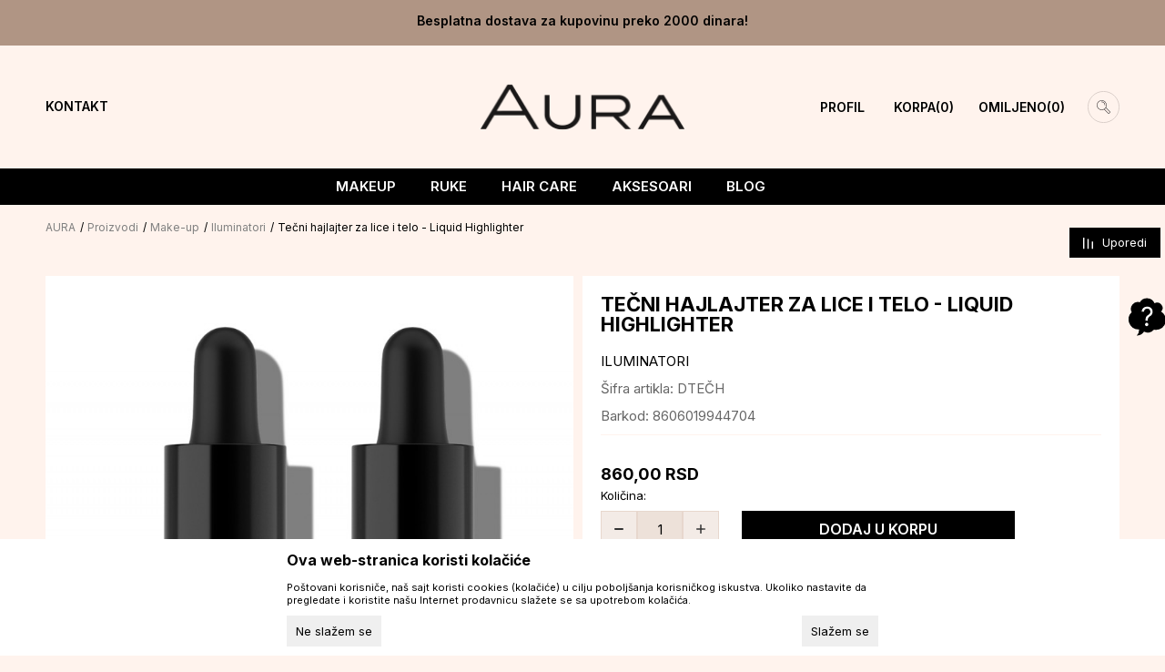

--- FILE ---
content_type: text/html; charset=UTF-8
request_url: https://rs.auramakeup.eu/iluminatori/591-tecni-hajlajter-za-lice-i-telo-liquid-highlighter
body_size: 26783
content:
<!DOCTYPE html>
<html lang="sr">
<head>
    <!--        <meta name="viewport" content="width=device-width, initial-scale=1">-->
        <meta name="viewport" content="width=device-width, initial-scale=1, user-scalable=0">
    
    <meta name="generator" content="NBSHOP 7" />
    <meta http-equiv="content-type" content="text/html; charset=UTF-8">
    <meta http-equiv="content-language" content="sr" />
    <meta http-equiv="X-UA-Compatible" content="IE=edge">
    <meta name="theme-color" content="">
    <meta name="msapplication-navbutton-color" content="">
    <meta name="apple-mobile-web-app-status-bar-style" content="">
    <link rel="canonical" href="https://rs.auramakeup.eu/iluminatori/591-tecni-hajlajter-za-lice-i-telo-liquid-highlighter" />        <title>Tečni hajlajter za lice i telo - Liquid Highlighter  | AURA</title>
    <meta name="title" content="Tečni hajlajter za lice i telo - Liquid Highlighter  | AURA" />
    <meta name="description" content="Novi AURA LIQUID HIGHLIGHTER FOR FACE & BODY je tečni gel koji na kožu prijanja poput pliša, daje ravnomernu laganu prekrivenost koja se lako kontroliše i ne..." />
    <meta property="og:title" content="Tečni hajlajter za lice i telo - Liquid Highlighter  | AURA"/>
    <meta property="og:type" content="article" />
    <meta property="og:url" content="https://rs.auramakeup.eu/iluminatori/591-tecni-hajlajter-za-lice-i-telo-liquid-highlighter" />
    <meta property="og:image" content="https://rs.auramakeup.eu/files/images/slike_proizvoda/DTEČH.jpg"/>
    <meta property="og:image:url" content="https://rs.auramakeup.eu/files/images/slike_proizvoda/DTEČH.jpg"/>
    <meta property="og:site_name" content="AURA"/>
    <meta property="og:description" content="Novi AURA LIQUID HIGHLIGHTER FOR FACE & BODY je tečni gel koji na kožu prijanja poput pliša, daje ravnomernu laganu prekrivenost koja se lako kontroliše i ne..."/>
    <meta property="fb:admins" content=""/>
    <meta itemprop="name" content="Tečni hajlajter za lice i telo - Liquid Highlighter  | AURA">
    <meta itemprop="description" content="Novi AURA LIQUID HIGHLIGHTER FOR FACE & BODY je tečni gel koji na kožu prijanja poput pliša, daje ravnomernu laganu prekrivenost koja se lako kontroliše i ne...">
    <meta itemprop="image" content="https://rs.auramakeup.eu/files/images/slike_proizvoda/DTEČH.jpg">
    <meta name="twitter:card" content="summary_large_image">
    <meta name="twitter:title" content="Tečni hajlajter za lice i telo - Liquid Highlighter  | AURA">
    <meta name="twitter:description" content="Novi AURA LIQUID HIGHLIGHTER FOR FACE & BODY je tečni gel koji na kožu prijanja poput pliša, daje ravnomernu laganu prekrivenost koja se lako kontroliše i ne...">
    <meta name="twitter:image" content="https://rs.auramakeup.eu/files/images/slike_proizvoda/DTEČH.jpg">

<meta name="robots" content="index, follow">
    <link fetchpriority="high" rel="icon" type="image/vnd.microsoft.icon" href="https://rs.auramakeup.eu/files/images/config/favicon.ico" />
    <link fetchpriority="high" rel="shortcut icon" type="image/vnd.microsoft.icon" href="https://rs.auramakeup.eu/files/images/config/favicon.ico" />

    <link rel="preconnect" href="https://fonts.googleapis.com">
<link rel="preconnect" href="https://fonts.gstatic.com" crossorigin>
<link href="https://fonts.googleapis.com/css2?family=Montserrat:wght@300;400;500;600;700&display=swap" rel="stylesheet">

    
    
<!-- Google Tag Manager -->
<script>(function(w,d,s,l,i){w[l]=w[l]||[];w[l].push({'gtm.start':
new Date().getTime(),event:'gtm.js'});var f=d.getElementsByTagName(s)[0],
j=d.createElement(s),dl=l!='dataLayer'?'&l='+l:'';j.async=true;j.src=
'https://www.googletagmanager.com/gtm.js?id='+i+dl;f.parentNode.insertBefore(j,f);
})(window,document,'script','dataLayer','GTM-W3QH9D3');</script>
<!-- End Google Tag Manager --><!-- Facebook Pixel Code -->
<script>
!function(f,b,e,v,n,t,s)
{if(f.fbq)return;n=f.fbq=function(){n.callMethod?
n.callMethod.apply(n,arguments):n.queue.push(arguments)};
if(!f._fbq)f._fbq=n;n.push=n;n.loaded=!0;n.version='2.0';
n.queue=[];t=b.createElement(e);t.async=!0;
t.src=v;s=b.getElementsByTagName(e)[0];
s.parentNode.insertBefore(t,s)}(window,document,'script',
'https://connect.facebook.net/en_US/fbevents.js');
 fbq('init', '1185395262331125'); 
fbq('track', 'PageView');
</script>
<noscript>
 <img height="1" width="1" 
src="https://www.facebook.com/tr?id=1185395262331125&ev=PageView
&noscript=1"/>
</noscript>
<!-- End Facebook Pixel Code -->
<meta name="facebook-domain-verification" content="t5hx1umsijaad4j8ogtt0vm4uyx2p2" />
<meta name="facebook-domain-verification" content="0tuekgf04enk3w5mwfn1d1vmxu2l0s" />

<link rel="stylesheet" href="https://rs.auramakeup.eu/nb-public/themes/nbshop5_v5_8/_static/css/plugins/bootstrap_v4.min.css?ver=1000_3" /><link rel="stylesheet" href="https://rs.auramakeup.eu/nb-public/themes/nbshop5_v5_8/_static/css/plugins/slick_v1_8.css?ver=1000_3" /><link rel="stylesheet" href="https://rs.auramakeup.eu/nb-public/themes/nbshop5_v5_8/_static/css/nbcss/style_nbshop7_reset.css?ver=1000_3" /><link rel="stylesheet" href="https://rs.auramakeup.eu/nb-public/themes/nbshop5_v5_8/_static/css/nbcss/style_nbshop7_typography.css?ver=1000_3" /><link rel="stylesheet" href="https://rs.auramakeup.eu/nb-public/themes/nbshop5_v5_8/_static/css/nbcss/style_nbshop7_basic.css?ver=1000_3" /><link rel="stylesheet" href="https://rs.auramakeup.eu/nb-public/themes/nbshop5_v5_8/_static/css/nbcss/text_editor.css?ver=1000_3" /><link rel="stylesheet" href="https://rs.auramakeup.eu/nb-public/themes/nbshop5_v5_8/_static/css/nbcss/buttons.css?ver=1000_3" /><link rel="stylesheet" href="https://rs.auramakeup.eu/nb-public/themes/nbshop5_v5_8/_static/css/nbcss/forms_v5.css?ver=1000_3" /><link rel="stylesheet" href="https://rs.auramakeup.eu/nb-public/themes/nbshop5_v5_8/_static/css/nbcss/style_nbshop7_basic_responsive.css?ver=1000_3" /><link rel="stylesheet" href="https://rs.auramakeup.eu/nb-public/themes/nbshop5_v5_8/_static/css/nbcss/placeholder-loading.min.css?ver=1000_3" /><link rel="stylesheet" href="https://rs.auramakeup.eu/nb-public/themes/nbshop5_v5_8/_static/css/plugins/slick_v1_8.css?ver=1000_3" /><link rel="stylesheet" href="https://rs.auramakeup.eu/nb-public/themes/nbshop5_v5_8/_static/css/plugins/jquery.fancybox.css?ver=1000_3" /><link rel="stylesheet" href="https://rs.auramakeup.eu/nb-public/themes/nbshop5_v5_8/_static/css/nbcss/style_nbshop7_product.css?ver=1000_3" /><link rel="stylesheet" href="https://rs.auramakeup.eu/nb-public/themes/nbshop5_v5_8/_static/css/nbcss/style_nbshop7_modals.css?ver=1000_3" /><link rel="stylesheet" href="https://rs.auramakeup.eu/nb-public/themes/nbshop5_v5_8/_static/css/nbcss/forms_v5.css?ver=1000_3" /><link rel="stylesheet" href="https://rs.auramakeup.eu/nb-public/themes/nbshop5_v5_8/blocks/header/currency_info/style.css?ver=1000_3" /><link rel="stylesheet" href="https://rs.auramakeup.eu/nb-public/themes/nbshop5_v5_8/blocks/navigation/quick_links_v1/style.css?ver=1000_3" /><link rel="stylesheet" href="https://rs.auramakeup.eu/nb-public/themes/nbshop5_v5_8/blocks/navigation/user_with_dropdown_v1/style_v7.css?ver=1000_3" /><link rel="stylesheet" href="https://rs.auramakeup.eu/nb-public/themes/nbshop5_v5_8/blocks/header/cart_circle_top_right/style_v7.css?ver=1000_3" /><link rel="stylesheet" href="https://rs.auramakeup.eu/nb-public/themes/nbshop5_v5_8/blocks/cart/mini_cart_item_side/style_v7.css?ver=1000_3" /><link rel="stylesheet" href="https://rs.auramakeup.eu/nb-public/themes/nbshop5_v5_8/blocks/header/favorite_circle_top_right_v3/style.css?ver=1000_3" /><link rel="stylesheet" href="https://rs.auramakeup.eu/nb-public/themes/nbshop5_v5_8/blocks/header/autocomplete-button/style_v7.css?ver=1000_3" /><link rel="stylesheet" href="https://rs.auramakeup.eu/nb-public/themes/nbshop5_v5_8/_static/js/plugins/main_4level_fullwidth/dropdown-effects/fade-down.css?ver=1000_3" /><link rel="stylesheet" href="https://rs.auramakeup.eu/nb-public/themes/nbshop5_v5_8/_static/js/plugins/main_4level_fullwidth/webslidemenu.css?ver=1000_3" /><link rel="stylesheet" href="https://rs.auramakeup.eu/nb-public/themes/nbshop5_v5_8/_static/js/plugins/main_4level_fullwidth/color-skins/white-gry.css?ver=1000_3" /><link rel="stylesheet" href="https://rs.auramakeup.eu/nb-public/themes/nbshop5_v5_8/_static/js/plugins/main_4level_fullwidth/demo.css?ver=1000_3" /><link rel="stylesheet" href="https://rs.auramakeup.eu/nb-public/themes/nbshop5_v5_8/_static/js/plugins/main_4level_fullwidth/manu_theme_style.css?ver=1000_3" /><link rel="stylesheet" href="https://rs.auramakeup.eu/nb-public/themes/nbshop5_v5_8/blocks/header/autocomplete-button_icon/style_v7.css?ver=1000_3" /><link rel="stylesheet" href="https://rs.auramakeup.eu/nb-public/themes/nbshop5_v5_8/blocks/slider/mobile_cookie_baner_v2/style_v7.css?ver=1000_3" /><link rel="stylesheet" href="https://rs.auramakeup.eu/nb-public/themes/nbshop5_v5_8/blocks/breadcrumbs/style_v7.css?ver=1000_3" /><link rel="stylesheet" href="https://rs.auramakeup.eu/nb-public/themes/nbshop5_v5_8/blocks/product/images/fullscreen_product_slider/style_v7.css?ver=1000_3" /><link rel="stylesheet" href="https://rs.auramakeup.eu/nb-public/themes/nbshop5_v5_8/blocks/product/product_detail/product_price/style_v7.css?ver=1000_3" /><link rel="stylesheet" href="https://rs.auramakeup.eu/nb-public/themes/nbshop5_v5_8/blocks/product/images/gallery_vertical/style_v7.css?ver=1000_3" /><link rel="stylesheet" href="https://rs.auramakeup.eu/nb-public/themes/nbshop5_v5_8/blocks/product/images/thumbs_vertical/style_v7.css?ver=1000_3" /><link rel="stylesheet" href="https://rs.auramakeup.eu/nb-public/themes/nbshop5_v5_8/blocks/product/images/main_slider/style_v7.css?ver=1000_3" /><link rel="stylesheet" href="https://rs.auramakeup.eu/nb-public/themes/nbshop5_v5_8/blocks/product/product_caption_list/list_image_sticker/style.css?ver=1000_3" /><link rel="stylesheet" href="https://rs.auramakeup.eu/nb-public/themes/nbshop5_v5_8/blocks/product/product_detail/favorite/style_v7.css?ver=1000_3" /><link rel="stylesheet" href="https://rs.auramakeup.eu/nb-public/themes/nbshop5_v5_8/blocks/social/detail_social_share/style.css?ver=1000_3" /><link rel="stylesheet" href="https://rs.auramakeup.eu/nb-public/themes/nbshop5_v5_8/blocks/social/detail_social_share/style_v7.css?ver=1000_3" /><link rel="stylesheet" href="https://rs.auramakeup.eu/nb-public/themes/nbshop5_v5_8/blocks/product/product_detail/modal_watch_button/style.css?ver=1000_3" /><link rel="stylesheet" href="https://rs.auramakeup.eu/nb-public/themes/nbshop5_v5_8/blocks/product/product_detail/product_info/style_v7.css?ver=1000_3" /><link rel="stylesheet" href="https://rs.auramakeup.eu/nb-public/themes/nbshop5_v5_8/blocks/product/product_detail/product_rate/style.css?ver=1000_3" /><link rel="stylesheet" href="https://rs.auramakeup.eu/nb-public/themes/nbshop5_v5_8/blocks/product/product_detail/product_rate/style_v7.css?ver=1000_3" /><link rel="stylesheet" href="https://rs.auramakeup.eu/nb-public/themes/nbshop5_v5_8/blocks/product/product_detail/product_list_info/style_v7.css?ver=1000_3" /><link rel="stylesheet" href="https://rs.auramakeup.eu/nb-public/themes/nbshop5_v5_8/blocks/product/product_size/style.css?ver=1000_3" /><link rel="stylesheet" href="https://rs.auramakeup.eu/nb-public/themes/nbshop5_v5_8/blocks/product/product_detail/product_buy_v3/style_v7.css?ver=1000_3" /><link rel="stylesheet" href="https://rs.auramakeup.eu/nb-public/themes/nbshop5_v5_8/blocks/product/product_detail/product_compare/style_v7.css?ver=1000_3" /><link rel="stylesheet" href="https://rs.auramakeup.eu/nb-public/themes/nbshop5_v5_8/blocks/slider/product_detail/style_v7.css?ver=1000_3" /><link rel="stylesheet" href="https://rs.auramakeup.eu/nb-public/themes/nbshop5_v5_8/blocks/slider/toggle_banner_v3/style_v7.css?ver=1000_3" /><link rel="stylesheet" href="https://rs.auramakeup.eu/nb-public/themes/nbshop5_v5_8/blocks/productcompare/sidebar_product_compare/style_v7.css?ver=1000_3" /><link rel="stylesheet" href="https://rs.auramakeup.eu/nb-public/themes/nbshop5_v5_8/blocks/product/tabs_generic_centar_position_v1/style_v7.css?ver=1000_3" /><link rel="stylesheet" href="https://rs.auramakeup.eu/nb-public/themes/nbshop5_v5_8/blocks/indicator/indicator_availability_in_stores/style.css?ver=1000_3" /><link rel="stylesheet" href="https://rs.auramakeup.eu/nb-public/themes/nbshop5_v5_8/blocks/comments/comments_two_v1/style_v7.css?ver=1000_3" /><link rel="stylesheet" href="https://rs.auramakeup.eu/nb-public/themes/nbshop5_v5_8/blocks/comments/comments_content/style.css?ver=1000_3" /><link rel="stylesheet" href="https://rs.auramakeup.eu/nb-public/themes/nbshop5_v5_8/blocks/slider/product_detail_benefit_v2/style_v7.css?ver=1000_3" /><link rel="stylesheet" href="https://rs.auramakeup.eu/nb-public/themes/nbshop5_v5_8/blocks/social/detail_social_share_v3/style_v7.css?ver=1000_3" /><link rel="stylesheet" href="https://rs.auramakeup.eu/nb-public/themes/nbshop5_v5_8/blocks/product/product_status/style.css?ver=1000_3" /><link rel="stylesheet" href="https://rs.auramakeup.eu/nb-public/themes/nbshop5_v5_8/blocks/product/product_loyalty_price/style.css?ver=1000_3" /><link rel="stylesheet" href="https://rs.auramakeup.eu/nb-public/themes/nbshop5_v5_8/blocks/slider/grid_inline/style_v7.css?ver=1000_3" /><link rel="stylesheet" href="https://rs.auramakeup.eu/nb-public/themes/nbshop5_v5_8/blocks/social/social_icons_svg/style.css?ver=1000_3" /><link rel="stylesheet" href="https://rs.auramakeup.eu/nb-public/themes/nbshop5_v5_8/blocks/navigation/footer_v1/style_v7.css?ver=1000_3" /><link rel="stylesheet" href="https://rs.auramakeup.eu/nb-public/themes/nbshop5_v5_8/blocks/footer/newsletter_v1/style.css?ver=1000_3" /><link rel="stylesheet" href="https://rs.auramakeup.eu/nb-public/themes/nbshop5_v5_8/blocks/slider/mobile_app/style_v7.css?ver=1000_3" /><link rel="stylesheet" href="https://rs.auramakeup.eu/nb-public/themes/nbshop5_v5_8/blocks/footer/payment_card/style.css?ver=1000_3" /><link rel="stylesheet" href="https://rs.auramakeup.eu/nb-public/themes/nbshop5_v5_8/blocks/footer/copyright/style.css?ver=1000_3" /><link rel="stylesheet" href="https://rs.auramakeup.eu/nb-public/themes/nbshop5_v5_8/blocks/footer/cookie_info/style_v7.css?ver=1000_3" /><link rel="stylesheet" href="https://rs.auramakeup.eu/nb-public/themes/nbshop5_v5_8/blocks/footer/scroll_to_top/style_v7.css?ver=1000_3" /><link rel="stylesheet" href="https://rs.auramakeup.eu/nb-public/themes/nbshop5_v5_8/blocks/modals/popup_notification/style.css?ver=1000_3" /><link rel="stylesheet" href="https://rs.auramakeup.eu/nb-public/themes/nbshop5_v5_8/blocks/product/product_details_vertical_iframe/style_v7.css?ver=1000_3" /><link rel="stylesheet" href="https://rs.auramakeup.eu/nb-public/themes/nbshop5_v5_8/_static/css/nbcss/style_nbshop7_aura_2022.css?ver=1000_3" /><link rel="stylesheet" href="https://rs.auramakeup.eu/nb-public/themes/nbshop5_v5_8/_static/css/nbcss/style_nbshop7_aura_2022_responsive.css?ver=1000_3" />
    <script type="text/javascript">
        var nb_site_url  = 'https://rs.auramakeup.eu';
        var nb_site_url_with_country_lang  = 'https://rs.auramakeup.eu';
        var nb_cart_page_url = 'https://rs.auramakeup.eu/kupovina';
        var nb_active_page_url = 'https://rs.auramakeup.eu/iluminatori/591-tecni-hajlajter-za-lice-i-telo-liquid-highlighter';
        var nb_type_page = 'product';
        var nb_type_page_object_id = '591';
        var nb_enable_lang = '';
        var nb_url_end_slesh = '';
        var nb_countryGeoId = '1';
        var nb_addressByCountryGeoId = '';
        var promoModalPopNumberDaysInit = 1;
        var showAllwaysOnHomePage = false;
        var resetCookieConfirm = false;
        var _nb_fakeDecline = false;
        var gtm_ga4_advanced = false;
        var gtm_ga4_analytics_id = 'G-70N3L4EZ6W';
        var nb_enableCzMap = false;
                var loadMenuOnAjaxVar = false;
        var importedScripts = [];
        var flowplayeryToken = '';
                        var noSearchResultsVar = false;


        var specificCategoryMetric = false;
        var isSetPriceWithVAT = false;
        var showValueAsCurrentPrice = false;
        var ecommerceWrapVar = false;

        var smartformId = '';
        var smartformErrorMessage = 'Pogrešno uneti podaci za smartform';
        var cookieSettingTypeVar = 'settingThree';
        var nb_lang = 'sr';

        var disableFBBrowserEvents = true;
        var fb_pixel_id = '';
        var fb_token = '';
        var fb_test_event_code = '';
        var metric_onload_event_id = typeof crypto.randomUUID === "function" ? crypto.randomUUID() : Date.now();
        var startPager = parseInt(1);

        //SF variables
        var salesForceMID = '';
        var salesForceUniqueIdentifier = '';
        var salesForceConcept = '';
        var SFGrantType = 'client_credentials';
        var SFClientId= '';
        var SFClientSecret = '';
        var SFUniqueKey = '';
        var SFUrlKey = '';
        var SFTimezone = '';
        var SFConsentMode = 'nb_consent';
        var SFCharacterMapping = '';
    </script>

    
    
    
</head>
<body class="cc-srb lc-sr uc-product_list tp-product  b2c-users  ">


<header class="header">

    <div class="header-top">
        <div class="container">

            <div class="row">
                <div class="hidden-xs col-sm-6 col-md-4">
                </div>
                <div class="col-xs-12 col-sm-12 col-md-4 midle-coll">

                    

    <div class="block slider handlines-sldier appear">

        <div class="slider-init"
             data-gtm-slider-items="1"
             data-gtm-slider-position="Headlines" >

            
                <div class="item"
                     data-gtm-slider-name="Besplatna dostava za kupovinu preko 2000 dinara!"
                     data-gtm-slider-creative=""
                     data-gtm-slider-id="138"
                     data-promotion-item-id="138">

                    <div class="content">
                        <div class="text-wrapper">
                                                        <div class="title"><a href="" title="Besplatna dostava za kupovinu preko 2000 dinara!">Besplatna dostava za kupovinu preko 2000 dinara!</a></div>
                                                        <div class="description"></div>
                            
                        </div>
                    </div>

                </div>

            
        </div>

        <div class="slider-arrows slider-navigation-absolute"></div>

    </div>


                </div>
                <div class="col-xs-12 col-sm-6 col-md-4">

                </div>
            </div>

        </div>

    </div>

    <div class="header-container-wrapper">

        <div class="container">

            <div class="row">

                <div class="col-sm-6 col-md-4 language ">

                    

    <div class="menu-lang-wrapper" data-text="Promena jezika će ukoniti proizvode iz korpe">

        <div class="lang-dropdown">

                            <div class="dropdown-button">
                    rs                    <span class="caret"></span>
                </div>
            
            <ul class="dropdown-menu">
                
                    <li class="item">
                        <a class="active" href="https://rs.auramakeup.eu/SRB_rs" title="Srpski">RS</a>
                    </li>
                    <li class="item">
                        <a class="" href="https://rs.auramakeup.eu/GLO_en" title="Engleski">EN</a>
                    </li>

                    <li class="item">
                        <a class="" href="https://rs.auramakeup.eu/HRK_hr" title="Hrvatski">HR</a>
                    </li>
                
            </ul>

        </div>

    </div>
                    
                    

    <nav class="block quick-links-v1 nav-header_top_menu_left_new">
        <ul class="nav nav-simple">
                            <li class="item">
                                        <a href="rs/kontakt" title="Kontakt" target="_self">
                                                                        <span>Kontakt</span>
                                            </a>
                                </li>
                    </ul>
    </nav>
                </div>

                <div class="col-sm-12 col-md-4">
                    
<div  class="block logo" >
    <a  href="https://rs.auramakeup.eu" title="AURA">
        <img fetchpriority="high"  src="/files/files/logoaura.png" class="img-responsive lozad"  title="AURA" alt="AURA">
    </a>
</div>
                </div>

                <div class="col-sm-12 col-md-4 icons-right">
                    <div class="icons-right-wrapper">
                        <nav class="block user user-with-dropdown">
    <ul class="nav nav-simple">

        
            <li class="item item-login loged-in">
                <a class="login-btn hidden-xs hidden-sm"  href="javascript:void(0);"  title="Moj nalog">
                    <i class="icon fa fa-user" aria-hidden="true"></i>
                    <span>Profil</span>
                </a>
                <div class="login-dropdown" >
                    <nav class="block">
                        <ul class="nav nav-simple">
                            <li class="item item-login">
                                <a class="login-btn"  href="" data-permalink="https://rs.auramakeup.eu/prijava?back_url=https://rs.auramakeup.eu/iluminatori/591-tecni-hajlajter-za-lice-i-telo-liquid-highlighter" title="Prijavite se" data-toggle="modal" data-target="#login_modal">
                                    <i class="icon fa fa-user" aria-hidden="true"></i>
                                    <span>Prijavite se</span>
                                </a>
                            <li class="item item-register">
                                <a class="register-btn" href="" data-permalink="https://rs.auramakeup.eu/registracija" title="Registrujte se" data-toggle="modal" data-target="#register_modal">
                                    Registrujte se                                </a>
                            </li>
                            <li class="item item-activation">
                                <a class="register-btn" href=""  title="Aktivirajte nalog" data-toggle="modal" data-target="#user_public_activate">
                                    Aktivirajte nalog                                </a>
                            </li>
                        </ul>
                    </nav>
                </div>
            </li>
            

            </ul>
</nav>


                        <div id="miniCartContent" class="block miniCartContent header-cart"></div>
                        
<div id="miniFavContent" class="block header-favorite header-favorite-circle-top-right-v3 miniFavContent">
            <a href="https://rs.auramakeup.eu/omiljeno/product" title="Omiljeno" aria-label="Omiljeno">
        <div class="icon-wrapper">
            <i class="icon fa fa-heart-o" aria-hidden="true"></i>
            <div class="header-carthor-total favorite-header-total">0</div>
            <span class="description">Omiljeno</span>
        </div>

    </a>
</div>
                        <div class="block autocomplete-button   autocomplete-button- " data-content="Pretraži sajt" title="Pretraži sajt">
        <i class="icon fa fa-search" aria-hidden="true"></i>
</div>                    </div>
                </div>

            </div>


        </div>

    </div>

    <div class="navigation-wrapper">

         

 <!-- Mobile Header -->
 <div class="wsmobileheader clearfix">
     <a id="wsnavtoggle" class="wsanimated-arrow"><span></span></a>
     

 </div>
 <!-- Mobile Header -->

 <div class="headerfull">
     <div class="container">
         <div class="wsmain clearfix">
             <nav class="wsmenu clearfix">

                 <ul class="wsmenu-list">
                     


                     <div class="nav-main-useractions"></div>

                     <li class="level3 " aria-haspopup="true" style="background: ;">
                                <a class="navtext" href="https://rs.auramakeup.eu/make-up" target="_self" title="Makeup" style="color: ;">
                                
                                <span style="color: ;">Makeup</span><span class="icon show-menu-with-keybord" role="button"  aria-label="Otvorite meni"></span></a><div class="wsmegamenu menu-level3 clearfix">
                                  <div class="container" style="background-image: url();">
                                    <div class="row"><div class="col-lg-3 col-md-12">
                              <ul class="wstliststy02 clearfix  level3"><li class="wstheading clearfix"><a href="https://rs.auramakeup.eu/proizvodi/ten" target="_self" title="Ten">Ten</a><li class=""><a style="color:;" href="https://rs.auramakeup.eu/baza-za-ten" target="_self" title="Baza za šminku"> Baza za šminku</a></li><li class=""><a style="color:;" href="https://rs.auramakeup.eu/tecni-puder" target="_self" title="Tečni puder"> Tečni puder</a></li><li class=""><a style="color:;" href="https://rs.auramakeup.eu/korektor" target="_self" title="Korektori"> Korektori</a></li><li class=""><a style="color:;" href="https://rs.auramakeup.eu/rumenila" target="_self" title="Rumenila"> Rumenila</a></li><li class=""><a style="color:;" href="https://rs.auramakeup.eu/bronzeri" target="_self" title="Bronzeri"> Bronzeri</a></li><li class=""><a style="color:;" href="https://rs.auramakeup.eu/prahovi" target="_self" title="Prahovi"> Prahovi</a></li><li class=""><a style="color:;" href="https://rs.auramakeup.eu/iluminatori" target="_self" title="Iluminatori"> Iluminatori</a></li><li class=""><a style="color:;" href="https://rs.auramakeup.eu/proizvodi-za-konturisanje" target="_self" title="Proizvodi za konturisanje"> Proizvodi za konturisanje</a></li><li class=""><a style="color:;" href="https://rs.auramakeup.eu/fiksator" target="_self" title="Fiksator"> Fiksator</a></li></ul></div><div class="col-lg-3 col-md-12">
                              <ul class="wstliststy02 clearfix  level3"><li class="wstheading clearfix"><a href="https://rs.auramakeup.eu/proizvodi/oci" target="_self" title="Oči">Oči</a><li class=""><a style="color:;" href="https://rs.auramakeup.eu/baza-za-senku" target="_self" title="Baza za senku"> Baza za senku</a></li><li class=""><a style="color:;" href="https://rs.auramakeup.eu/senke" target="_self" title="Senke za oči"> Senke za oči</a></li><li class=""><a style="color:;" href="https://rs.auramakeup.eu/olovke-za-oci" target="_self" title="Olovke za oči"> Olovke za oči</a></li><li class=""><a style="color:;" href="https://rs.auramakeup.eu/ajlajneri" target="_self" title="Ajlajneri"> Ajlajneri</a></li><li class=""><a style="color:;" href="https://rs.auramakeup.eu/maskare" target="_self" title="Maskare"> Maskare</a></li><li class=""><a style="color:;" href="https://rs.auramakeup.eu/obrve" target="_self" title="Proizvodi za obrve"> Proizvodi za obrve</a></li><li class=""><a style="color:;" href="https://rs.auramakeup.eu/trepavice" target="_self" title="Veštačke trepavice"> Veštačke trepavice</a></li></ul></div><div class="col-lg-3 col-md-12">
                              <ul class="wstliststy02 clearfix  level3"><li class="wstheading clearfix"><a href="https://rs.auramakeup.eu/proizvodi/usne" target="_self" title="Usne">Usne</a><li class=""><a style="color:;" href="https://rs.auramakeup.eu/balzami-za-usne" target="_self" title="Balzami za usne"> Balzami za usne</a></li><li class=""><a style="color:;" href="https://rs.auramakeup.eu/olovke-za-usne" target="_self" title="Olovke za usne"> Olovke za usne</a></li><li class=""><a style="color:;" href="https://rs.auramakeup.eu/ruzevi" target="_self" title="Ruževi"> Ruževi</a></li><li class=""><a style="color:;" href="https://rs.auramakeup.eu/sjajevi" target="_self" title="Sjaj za usne"> Sjaj za usne</a></li></ul></div></div></div></div></li><li class="level3 " aria-haspopup="true" style="background: ;">
                                <a class="navtext" href="https://rs.auramakeup.eu/ruke" target="_self" title="Ruke" style="color: ;">
                                
                                <span style="color: ;">Ruke</span><span class="icon show-menu-with-keybord" role="button"  aria-label="Otvorite meni"></span></a><div class="wsmegamenu menu-level3 clearfix">
                                  <div class="container" style="background-image: url();">
                                    <div class="row"><div class="col-lg-3 col-md-12">
                              <ul class="wstliststy02 clearfix  level3"><li class="wstheading clearfix"><a href="https://rs.auramakeup.eu/lakovi-za-nokte" target="_self" title="Lakovi za nokte">Lakovi za nokte</a></ul></div><div class="col-lg-3 col-md-12">
                              <ul class="wstliststy02 clearfix  "><li class="wstheading clearfix"><a href="https://rs.auramakeup.eu/baza-i-top-coat" target="_self" title="Baze i Top coat">Baze i Top coat</a></ul></div><div class="col-lg-3 col-md-12">
                              <ul class="wstliststy02 clearfix  level3"><li class="wstheading clearfix"><a href="https://rs.auramakeup.eu/dezinfekciona-sredstva" target="_self" title="Dezinfekciona sredstva">Dezinfekciona sredstva</a></ul></div></div></div></div></li><li class="level3 " aria-haspopup="true" style="background: ;">
                                <a class="navtext" href="https://rs.auramakeup.eu/hair-care" target="_self" title="Hair care" style="color: ;">
                                
                                <span style="color: ;">Hair care</span><span class="icon show-menu-with-keybord" role="button"  aria-label="Otvorite meni"></span></a><div class="wsmegamenu menu-level3 clearfix">
                                  <div class="container" style="background-image: url();">
                                    <div class="row"><div class="col-lg-3 col-md-12">
                              <ul class="wstliststy02 clearfix  level3"><li class="wstheading clearfix"><a href="https://rs.auramakeup.eu/boje-za-kosu" target="_self" title="Boje za kosu">Boje za kosu</a></ul></div><div class="col-lg-3 col-md-12">
                              <ul class="wstliststy02 clearfix  level3"><li class="wstheading clearfix"><a href="https://rs.auramakeup.eu/blans-i-hidrogeni" target="_self" title="Blanš i hidrogeni">Blanš i hidrogeni</a></ul></div><div class="col-lg-3 col-md-12">
                              <ul class="wstliststy02 clearfix  level3"><li class="wstheading clearfix"><a href="https://rs.auramakeup.eu/tretmani-i-maske" target="_self" title="Tretmani i maske">Tretmani i maske</a></ul></div><div class="col-lg-3 col-md-12">
                              <ul class="wstliststy02 clearfix  level3"><li class="wstheading clearfix"><a href="https://rs.auramakeup.eu/cetke-za-farbanje-kose" target="_self" title="Četke za farbanje kose">Četke za farbanje kose</a></ul></div></div></div></div></li><li class="level3 " aria-haspopup="true" style="background: ;">
                                <a class="navtext" href="https://rs.auramakeup.eu/aksesoari" target="_self" title="Aksesoari" style="color: ;">
                                
                                <span style="color: ;">Aksesoari</span><span class="icon show-menu-with-keybord" role="button"  aria-label="Otvorite meni"></span></a><div class="wsmegamenu menu-level3 clearfix">
                                  <div class="container" style="background-image: url();">
                                    <div class="row"><div class="col-lg-2 col-md-12">
                              <ul class="wstliststy02 clearfix  level3"><li class="wstheading clearfix"><a href="https://rs.auramakeup.eu/aksesoari" target="_self" title="MAKE-UP TOOLS ">MAKE-UP TOOLS </a><li class="level3"><a style="color:;" href="https://rs.auramakeup.eu/cetke" target="_self" title="Četke"> Četke</a></li><li class="level3"><a style="color:;" href="https://rs.auramakeup.eu/aplikatori" target="_self" title="Aplikatori"> Aplikatori</a></li><li class="level3"><a style="color:;" href="https://rs.auramakeup.eu/eyelash-curler/469-uvijac-za-trepavice-new" target="_self" title="Eyelash curler"> Eyelash curler</a></li><li class=""><a style="color:;" href="https://rs.auramakeup.eu/accessories/47-duo-rezac-za-olovke" target="_self" title="Duo rezač za olovke"> Duo rezač za olovke</a></li><li class=""><a style="color:;" href="https://rs.auramakeup.eu/dodaci" target="_self" title="Dodaci"> Dodaci</a></li></ul></div><div class="col-lg-2 col-md-12">
                              <ul class="wstliststy02 clearfix  level3"><li class="wstheading clearfix"><a href="https://rs.auramakeup.eu/torba-za-sminkanje" target="_self" title="MAKE-UP BAGS">MAKE-UP BAGS</a></ul></div><div class="col-lg-2 col-md-12">
                              <ul class="wstliststy02 clearfix  "><li class="wstheading clearfix"><a href="https://rs.auramakeup.eu/neseseri/" target="_self" title="KOZMETIČKI NESESER">KOZMETIČKI NESESER</a></ul></div></div></div></div></li><li class=" " aria-haspopup="true" style="background: ;">
                                <a class="navtext" href="https://rs.auramakeup.eu/landing-blog" target="_self" title="Blog" style="color: ;">
                                
                                <span style="color: ;">Blog</span><span class="icon show-menu-with-keybord" role="button"  aria-label="Otvorite meni"></span></a></li>
                 </ul>
             </nav>
                             <div class="block autocomplete-button   autocomplete-button-icon " data-content="Pretraži sajt" title="Pretraži sajt">
        <i class="icon fa fa-search" aria-hidden="true"></i>
</div>                      </div>
     </div>

 </div>

    </div>


</header>

    <div class="block mobile-cookie-baner mobile-cookie-baner-v2 appear hidden">

            <div class="close-btn"></div>

            <div class="slider-img-wrapper">
                            </div>

            <div class="text-wrapper">
                <div class="title">Aura App</div>
                <div class="description">Preuzmite besplatno Aura aplikaciju</div>
            </div>

            <div class="btn-wrapper">
                                    
                        <div class="item">
                            <div class="img-wrapper">
                                                                <a href="https://play.google.com/store/apps/details?id=com.auramakeup" title=" Play Store">
                                                                        <img src="/files/images/2023/7/10/app02%281%29.svg" class="img-responsive" alt=" Play Store" />
                                                                    </a>
                                                        </div>


                            <div class="content">
                                <div class="text-wrapper">
                                                                        <a href="https://play.google.com/store/apps/details?id=com.auramakeup" title=" Play Store">
                                                                                                                            <div class="title"> Play Store</div>
                                                                                <div class="description"></div>
                                                                            </a>
                                                                </div>
                            </div>
                        </div>

                                                        
                        <div class="item">
                            <div class="img-wrapper">
                                                                <a href="https://apps.apple.com/us/app/aura-makeup/id6444060574" title=" App Store">
                                                                        <img src="/files/images/2023/7/10/app01%281%29.svg" class="img-responsive" alt=" App Store" />
                                                                    </a>
                                                        </div>


                            <div class="content">
                                <div class="text-wrapper">
                                                                        <a href="https://apps.apple.com/us/app/aura-makeup/id6444060574" title=" App Store">
                                                                                                                            <div class="title"> App Store</div>
                                                                                <div class="description"></div>
                                                                            </a>
                                                                </div>
                            </div>
                        </div>

                                                </div>

        </div>
        <input type="hidden" id="cookie-days" name="cookie-days" value="7">
    </div>

<form autocomplete="off" id="search-form" action="https://rs.auramakeup.eu/proizvodi" class="search" method="GET">
    <div class="block autocomplete-wrapper hidden">
        <div class="container">
            <div class="autocomplete">
                <input autocomplete="off" type="search" name="search" id="search-text" class="autocomplete-input" placeholder="Pretraži sajt" nb-type="product">
                <i class="icon fa fa-times autocomplete-close" aria-hidden="true" tabindex="0" role="button" aria-label="Zatvori pretragu"></i>
                <div class="autocomplete-results suggest" data-scroll-color="" data-scroll-width="" data-scroll-padding=""></div>
                <div class="autocomplete-loader hidden">
                    <i class="loader-icon"></i>
                </div>
            </div>
        </div>
    </div>
</form>

<main>

<div class="hideon-fullscreen ease-slow">
    
<div class="block breadcrumbs">
    <div class="container">

        <ul>   
            <li class="breadcrumbs-site-name">
                <a href="https://rs.auramakeup.eu" title="AURA">
                    AURA                </a>
            </li>

            
                
                                                            <li>
                            <a href="https://rs.auramakeup.eu/proizvodi/" title="Proizvodi" >
                                Proizvodi                            </a>
                        </li>

                                                                <li>
                            <a href="https://rs.auramakeup.eu/make-up/" title="Make-up" >
                                Make-up                            </a>
                        </li>

                                                                <li>
                            <a href="https://rs.auramakeup.eu/iluminatori/" title="Iluminatori" >
                                Iluminatori                            </a>
                        </li>

                                
                            <li class="active">
                    Tečni hajlajter za lice i telo - Liquid Highlighter                 </li>
                    </ul>

        
        
    </div>
</div>


<script type="application/ld+json">
    {
        "@context": "https://schema.org",
        "@type": "BreadcrumbList",
        "itemListElement": [
            {
                "@type": "ListItem",
                "position": 1,
                "name": "AURA",
                "item": "https://rs.auramakeup.eu"
            }
                                ,{
                        "@type": "ListItem",
                        "position": 2,
                        "name": "Proizvodi",
                        "item": "https://rs.auramakeup.eu/proizvodi/"
                    }
                                    ,{
                        "@type": "ListItem",
                        "position": 3,
                        "name": "Make-up",
                        "item": "https://rs.auramakeup.eu/make-up/"
                    }
                                    ,{
                        "@type": "ListItem",
                        "position": 4,
                        "name": "Iluminatori",
                        "item": "https://rs.auramakeup.eu/iluminatori/"
                    }
                                        ,{
                "@type": "ListItem",
                "position": 5,
                "name": "Tečni hajlajter za lice i telo - Liquid Highlighter",
                "item": "https://rs.auramakeup.eu/iluminatori/591-tecni-hajlajter-za-lice-i-telo-liquid-highlighter"
            }
                    ]
    }
</script>
</div>



    <div class="block sldier fullscreen fullscreen-product-slider">

        <div class="close">
            <span class="icon icon-close" aria-hidden="true"></span>
        </div>

        
        
        <div class="slider-init fscrren">

            
            
                            <div class="item">
                    <div class="img-wrapper">
                                                    <img src="/files/thumbs/files/images/slike_proizvoda/thumbs_900/DTECH_900_1225px.jpg" alt="Tečni hajlajter za lice i telo - Liquid Highlighter " class="img-responsive" data-index="0">
                                            </div>
                </div>
            
        </div>
        <div class="slider-navigation slider-navigation-absolute"></div>
    </div>




<div class="container product-details ease-slow hideon-fullscreen">

    <div class="row appear">
        <div class="col-xs-12 col-sm-12">
                        


        <div class="row products-detail-wrapper">
            <div class="col-xs-12 col-md-12 product-information-wrapper">

                <div class="row">


                    <div class="col-xs-12 col-sm-6 col-md-6 product-gallery-wrapper appear appear-preloader">

                        
<div class="block product-images vertical-product-images" data-vertical="vertical" data-items="" data-slider-items="3">
    <div class="row">
                    <div class="col-sm-3 col-md-3 hidden-xs">
                

    

            
                        </div>
                            <div class="col-xs-12 col-sm-12 col-md-12 no-gallery">
            
            <div class="product-image-wrapper">

                




    <div class="block slider product-main" style="background-image: url(/files/thumbs/files/images/slike_proizvoda/thumbs_800/DTECH_800_1089px.jpg)">

        <div class="slider-init" data-items="1" data-items-md="1" data-items-sm="1" data-items-xs="1" data-items-xxs="1">
            


                        
                <div class="zoomHolder">
                    <div class="item">
                                                    <img  src="/files/thumbs/files/images/slike_proizvoda/thumbs_800/DTECH_800_1089px.jpg" class="img-responsive" alt="Tečni hajlajter za lice i telo - Liquid Highlighter " data-index="0"
                                                                data-src="/files/thumbs/files/images/slike_proizvoda/thumbs_900/DTECH_900_1225px.jpg" data-elem="pinchzoomer"
                                                        />
                    </div>
                </div>
                            
            
        </div>
        <div class="slider-navigation slider-navigation-absolute"></div>
    </div>

    <input type="hidden" value="/files/thumbs/files/images/slike_proizvoda/thumbs_380/DTECH_380_520px.jpg" class="product-image-active"/>



                <div class="product-item-overlay loaded ease-slow ">
                                        
                        <div class="caption-product-list">
        


                                                                


    </div>

                                        <div  class="caption-discount  hide discount-00" style="">

                        <div class="discount-old-wraper hide">
                            <div class="discount">
                                <span class="text-old-discount">
                                    <span class="text-old-discount-value"></span>
                                    <span>%</span>
                                </span>
                            </div>

                            <i class="icon-plus caption-plusconnector hide"></i>
                        </div>

                        <span class="text-discount">
                            <span class="text-discount-value">0</span>
                            <span>%</span>
                        </span>

                    </div>
                                                            <div class="caption-icons">
                        
<div  class="product-favorite favorite product-wishlist-add" data-productid="591" data-favoriteid="-1" data-content="Sačuvajte u listi želja" data-favorite-text-add="Sačuvajte u listi želja" data-favorite-text-delete="Uklonite iz liste želja" rel="popover" data-container="body"  data-trigger="hover"   data-placement="top" tabindex="0" role="button" aria-label="Sačuvajte u listi želja">
    <i class="icon fa fa-heart-o" aria-hidden="true"></i>    <span class="text">Sačuvajte u listi želja</span>
</div>

<div class="search-product-data-wrapper">
            <a href="javascript:void(0)" title="Proveri dostupnost u radnjama" onclick="searchProductDataTab('https://rs.auramakeup.eu/pronadji', 'DTEČH');">
            <i class="fa fa-map-marker" aria-hidden="true"></i> Proveri dostupnost u radnjama        </a>
    </div>                    </div>

                    
                </div>

                            </div>

            <div class="clearfix"></div>

                                    

    <div class="block social-share detail-social-share social_icons_slider-slider">

        <div class="share-text" >Podelite</div>

        
        
            
                        <div class="item item-facebook">
                            <a target="_blank" href="https://www.facebook.com/sharer/sharer.php?sdk=joey&u=https%3A%2F%2Frs.auramakeup.eu%2Filuminatori%2F591-tecni-hajlajter-za-lice-i-telo-liquid-highlighter&display=popup&ref=plugin&src=share_button" title="Facebook">
                                                                <img src="/files/images/2022/8/3/facebook_detalj_proizvoda%281%29.svg" alt="Facebook">
                                                            </a>
                        </div>

                        
        
            
                            <div class="item item-instagram">

                                                                    <a href="https://www.instagram.com/auramakeup.eu/" data-pin-do="buttonPin" data-pin-config="above" title="Instagram" target="_blank">
                                
                                                                                    <img src="/files/images/2022/8/3/instagram_detalj_proizvoda.svg" alt="Instagram">
                                        
                                                                    </a>
                                
                            </div>

                            
        
            
                            <div class="item item-viber">
                                <a target="_blank" id="viber_share" title="Viber">
                                                                            <img src="/files/images/2022/8/3/viber_detalj_proizvoda.svg" alt="viber">
                                                                    </a>
                                <script>
                                    var buttonID = "viber_share";
                                    var text = "Pogledaj ovo";
                                    document.getElementById(buttonID)
                                        .setAttribute('href', "https://3p3x.adj.st/?adjust_t=u783g1_kw9yml&adjust_fallback=https%3A%2F%2Fwww.viber.com%2F%3Futm_source%3DPartner%26utm_medium%3DSharebutton%26utm_campaign%3DDefualt&adjust_campaign=Sharebutton&adjust_deeplink=" + encodeURIComponent("viber://forward?text=" + encodeURIComponent(text + "\n " + window.location.href)));
                                </script>
                            </div>

                            
        
            
                            <div class="item item-whatsapp">
                                                                    <a target="_blank" href="https://web.whatsapp.com/send?text=https%3A%2F%2Frs.auramakeup.eu%2Filuminatori%2F591-tecni-hajlajter-za-lice-i-telo-liquid-highlighter" data-action="share/whatsapp/share" title="WhatsApp">
                                                                                                                            <img src="/files/images/2022/8/3/whatsupp_detalj_proizvoda.svg" alt="whatsapp">
                                                                            </a>
                            </div>

                            
        
            
                            <div class="item item-email">
                                <a href="mailto:?subject=&body=https%3A%2F%2Frs.auramakeup.eu%2Filuminatori%2F591-tecni-hajlajter-za-lice-i-telo-liquid-highlighter" title="Mail">
                                                                            <img src="/files/images/2022/8/3/email_detalj_proizvoda.svg" alt="email">
                                                                    </a>
                            </div>

                            
                        
    </div>


<div class="clearfix"></div>
                
                

            <div class="product-image-actions">
                <a href="javascript:void(0)" title="Uvećaj" class="product-images-zoom-open">Uvećaj</a>
                            </div>

        </div>
    </div>

</div>



                    </div>

                    <div class="col-xs-12 col-sm-6 col-md-6 product-detail-wrapper">
                        <div class="product-detail-white">

                            
<div class="block product-details-info">
    <div class="heading-wrapper">
                <div class="brand">
                            AURA                    </div>
            <div class="brand-img">
                <a href="https://rs.auramakeup.eu/proizvodi/aura" title="AURA">
                                            <img src="https://rs.auramakeup.eu/files/images/config/no_image_aura.jpg" title="AURA" alt="AURA">
                                    </a>
            </div>
                
        <div class="title">
            <h1><span>Tečni hajlajter za lice i telo - Liquid Highlighter </span></h1>        </div>

    </div>

    
            <div class="category">
            <a href="https://rs.auramakeup.eu/iluminatori/" title="Iluminatori">
                Iluminatori            </a>
        </div>

    
    
                        <div class="code">
                Šifra artikla: <span>DTEČH</span>
                                    <div class="code">Barkod: <span>8606019944704</span></div>
                                            </div>
            
    
                <div class="product-model">
            Šifra proizvođača: <span>DTEČH</span>
        </div>
        
            
    
    </div>





                            

    
                            
    <div class="block detail-product-info-lists ">

        
            
        
            
        
            
        
            
        
            
            </div>
<!--                            -->                            
                                <div class="block product-details-price">
                                                                                                                <div class="prev-prices-wrapper">
                                            <div class="prev-price product-prev-price product-oldprice hide " data-original-title="Prethodna cena" rel="tooltip" title="Prethodna cena" data-placement="left"  data-trigger="hover">
                                                                                                <span class="product-oldprice-value value">860,00</span>
                                                <span class="product-oldprice-currency-value currency">RSD</span>
                                            </div>

                                            <div class="prev-price product-prev-price product-pricewithoutdiscount hide " data-original-title="Vazeca MP cena" rel="tooltip" title="Vazeca MP cena" data-placement="left"  data-trigger="hover">
                                                                                                <span class="product-price-without-discount-value value">860,00</span>
                                                <span class="product-price-without-discount-currency-value currency">RSD</span>

                                            </div>

                                                                                    </div>

                                        <div class="clearfix ">
                                            <div class="product-price current-price  " data-original-title="Važeća MP cena" rel="tooltip" title="Važeća MP cena"  data-placement="left"  data-trigger="hover">
                                                                                                                                                <span class="product-price-value value ">
                    860,00                                    </span>
                                                <span class="product-currency-value currency ">
                    RSD                </span>
                                            </div>
                                                                                    </div>

                                        
                                        <div class="product-price-wrapper">
                                            <div class="price-saved product-price-saved  clearfix hide" >
                                                Ušteda:
                                                <span class="product-price-saved-value value">0,00</span>
                                                <span class="product-currency-saved-value currency">RSD</span>
                                                                                            </div>
                                        </div>
                                                                        
                                                                                                                                                                                                <a id="actionLowerprice" class="action-lowerprice" data-productid="591" title="Prijavite se kako bi vas obavestili o sniženju ovog proizvoda!" href="">Obavesti me o sniženju</a>
                                                                                                                
                                </div>
                            

                            

    


    





                                                            
<!-- product size -->

        
    <div class="block product-attributes-wrapper clearfix " style=" display:none; " >

                        <label>Izabrana veličina: </label>
                            
            

        
        <div class="clearfix"></div>
        <ul class="product-attributes list-inline product-attributes-two-sizes   ">

                                                                                                                                                <li style=" display:none; " onclick="nbshopJS.checkStoreDeliveryTime('591','995','1')" class="ease   "
                                                        data-show-combination-code="-1"
                            data-combination-code="DTEČH"
                            data-combination-barcode=""
                            data-productsize-name="NSZ"
                            data-productsize-price="860,00"
                            data-productsize-loyalty-price="0,00"
                            data-productsize-show-dicount="-1"
                            data-productsize-show-caption-plusconnector="-1"
                            data-productsize-dicount="0"
                            data-productsize-olddicount=""
                            data-productsize-show-base-price="-1"
                            data-productsize-price-without-discount="860,00"
                            data-productsize-show-oldprice="-1"
                            data-productsize-oldprice="860,00"
                            data-productsize-show-price-without-tax="-1"
                            data-productsize-price-without-tax="0,00"
                            data-productsize-pricesaved="0,00"
                            data-productsize-combid="995"
                            data-productsize-quantitypackage="0.0000"
                            rel="tooltip"
                            data-placement="top"
                            data-html="true"
                            data-productsize-flag-price-convert="-1"
                            data-productsize-price-convert="0,00"
                            data-productsize-currency-convert=""
                                                                                    data-original-title=""
                            tabindex="0">
                                                                    NSZ
                                    
                                    
                                                                                            </li>
                                         </ul>

        
                <input type="hidden" name="product_size" id="product_size" value="">
        <input type="hidden" id="product_id" value="591">
    </div>

    
    
    <div class="clearfix"></div>



                            
                                        <div class="block product-detail-buy-v3 ">
                <div class="heading-wrapper" >
                    <div class="title">Količina: <span class="packaging-unit"><span class="packaging-quantity">1</span> kg</span></div>
                </div>

                <div class="clearfix"></div>

                <div class="block product-quantity-wrapper">

    <div class="product-quantity-arrows">
        <i class="icon fa fa-minus quantity-down" aria-hidden="true"></i>
    </div>
    <div class="product-quantity">
        <div class="product-quantity-helper-post">2</div>
        <input type="text" id="product_quantity" class="product-quantity-input" value="1">
        <div class="product-quantity-helper-pre">1</div>
    </div>
    <div class="product-quantity-arrows">
        <i class="icon fa fa-plus quantity-up" aria-hidden="true"></i>
    </div>

</div>

                <div class="btn-wrapper ">
                                            <button id="nb_addToCartButton"
                                                                class="btn btn-success shop-button-qnt icon fa-shopping-cart no-buyy"
                                data-btn-text-no-state="Nema na stanju"
                                data-btn-text-select-size="Odaberite veličinu"
                                data-btn-text-select-characteristic="Odaberite karakteristiku"
                                data-btn-text-addtocart="Dodaj u korpu"
                                data-btn-text-addedtocart="Dodato u korpu" >Dodaj u korpu</button>
                                    </div>

                
            </div>

            <input type="hidden" id="product_comb_id" value="-1"/>
            <input type="hidden" id="product_id" value="591"/>
            <input type="hidden" id="product_has_comb" value="1"/>
            <input type="hidden" id="product_has_characteristic" value="0"/>
            <input type="hidden" id="product_no_comb_msg" value="Morate izabrati prvo veličinu!"/>

            

                            
<div  class="product-favorite favorite product-wishlist-add" data-productid="591" data-favoriteid="-1" data-content="Sačuvajte u listi želja" data-favorite-text-add="Sačuvajte u listi želja" data-favorite-text-delete="Uklonite iz liste želja" rel="popover" data-container="body"  data-trigger="hover"   data-placement="top" tabindex="0" role="button" aria-label="Sačuvajte u listi želja">
    <i class="icon fa fa-heart-o" aria-hidden="true"></i>    <span class="text">Sačuvajte u listi želja</span>
</div>                            

<div class="product-compare product-compare-icon-591">
    <a onclick="NbCompareProduct.addProduct(591, 'https://rs.auramakeup.eu/upore-ivanje-proizvoda');" href="javascript:void(0);" title="" data-content="Uporedite proizod" rel="popover" data-container="body"  data-trigger="hover"   data-placement="top">
        <i class="icon fa fa-exchange" aria-hidden="true"></i>
        <span class="text">Uporedite proizvod</span>
    </a>
</div>


                            <div class="clearfix"></div>

                            
                            <div class="clearfix"></div>

                                                    </div>
                    </div>

                </div>

            </div>
<!--            -->            <div class="toggle-banner">
    <div class="item closed">

        
            <div class="block sidebar slider-static sidebar-info ">

                <div class="headline-wrapper">
                    <div class="title">
                        POMOĆ PRI KUPOVINI                    </div>

                    <div class="description">
                                            </div>
                </div>

                <div class="items-wrapper">
                                            
                            
                            <div class="item ">

                                                                    <div class="img-wrapper">
                                            <img src="/files/images/config/no_image_aura.jpg" alt="Za više informacija, pomoć i porudžbine" />
                                    </div>
                                
                                <div class="text-wrapper">

                                    <div class="title">
                                                                                    Za više informacija, pomoć i porudžbine                                                                                </div>

                                    <div class="description">
                                        <p>Tel:&nbsp;+381 18 58 9020</p>
                                    </div>

                                </div>

                                
                            </div>

                        
                            
                            <div class="item ">

                                                                    <div class="img-wrapper">
                                            <img src="/files/images/config/no_image_aura.jpg" alt="Radno vreme:" />
                                    </div>
                                
                                <div class="text-wrapper">

                                    <div class="title">
                                                                                    Radno vreme:                                                                                </div>

                                    <div class="description">
                                        <p>Ponedeljak - Petak<br />
08:00 - 15:30h</p>
                                    </div>

                                </div>

                                
                            </div>

                        
                            
                            <div class="item ">

                                                                    <div class="img-wrapper">
                                            <img src="/files/images/config/no_image_aura.jpg" alt="Pišite nam:" />
                                    </div>
                                
                                <div class="text-wrapper">

                                    <div class="title">
                                                                                    Pišite nam:                                                                                </div>

                                    <div class="description">
                                        <p>online.rs@auramakeup.eu</p>
                                    </div>

                                </div>

                                
                            </div>

                                            
                </div>

            </div>

        
    </div>
    <div class="toggle-button">
        <span>Pomoć</span>
        <i class="icon fa fa-angle-left" aria-hidden="true"></i>
        <div class="img-wrapper">
                    </div>
    </div>

</div>
            <div class="block sidebar-product-compare hideon-fullscreen">
    <div class="sidebar-icon">
        <i class="icon fa fa-exchange" aria-hidden="true"></i>
        <span class="icon-text">Uporedi</span>
        <span class="total">(<span class="total-nb">0</span>)</span>
    </div>
    <div id="product-compare-sidebar-content">
        <div class="sidebar-header">
            <a href="https://rs.auramakeup.eu/upore-ivanje-proizvoda" title="Upoređivanje proizvoda">
                <span class="title">Upoređivanje proizvoda</span>
                <span class="total">(<span class="total-nb" id="compare-product-sidebar-total">0</span>)</span>
            </a>
        </div>

        
            <div class="sidebar-body">
                <div class="empty-list">
                    Lista za upoređivanje proizvoda je prazna!
                    </div>
            </div>

        
    </div>
    </div>        </div>

    

        </div>

        <div class="col-xs-12 col-sm-6 col-md-8 col-lg-7">

                            
    <div class="block product-generic-tabs product-detail-lists-tabs-centar-position-v1">
        <ul class="slider-init items-wrapper nav nav-tabs appear">

                                    <li class="item tab-items item-description "
                            >
                            <a class="active" href="#tab_product_description" data-toggle="tab" title="O proizvodu">
                                O proizvodu                            </a>
                        </li>
                                            <li class="item tab-items item-attribute_description_on_products "
                            >
                            <a class="" href="#tab_product_attribute_description_on_products" data-toggle="tab" title="Sastav">
                                Sastav                            </a>
                        </li>
                                            <li class="item tab-items item-comments "
                            >
                            <a class="" href="#tab_product_comments" data-toggle="tab" title="Komentari">
                                Komentari                            </a>
                        </li>
                    
        </ul>

        <div class="tab-content">

                                    <div class="tab-pane  " id="tab_product_description" itemprop="description">
                                <!--googleoff: all-->
    Novi AURA LIQUID HIGHLIGHTER FOR FACE & BODY je tečni gel koji na kožu prijanja poput pliša, daje ravnomernu laganu prekrivenost koja se lako kontroliše i ne ostavlja lepljivi trag te se savršeno kombinuje sa svim drugim vrstama makeupa. <br/> <br/>Tečni hajlajter namenjen je i licu i telu, a pošto dolazi u luksuznoj staklenoj ambalaži sa pipetom lako se dozira i prilagođava svim tvojim željama.<br/> <br/>AURA LIQUID HIGHLIGHTER FOR FACE & BODY je vrhunski multitasker koji može da se koristi na više načina, uvek sa savršenim rezultatom: <br/>- samostalno, na očišćenoj i tek hidriranoj koži za najprirodniji efekat<br/>- pomešan sa omiljenom kremom za lice i/ili telo za glass skin look <br/>- kao podloga koja će tvom omiljenom tečnom puderu dati suptilan sjaj, a celom licu svežinu <br/>- pomešan sa tečnim puderom za intenzivniju pokrivenost koja i dalje deluje izuzetno prirodno <br/>- kao klasičan hajlajter i završni korak makeupa sa ili bez konturisanja, na delovima lica i tela koja želiš
    <!--googleon: all-->

                        </div>
                                            <div class="tab-pane  " id="tab_product_attribute_description_on_products" itemprop="attribute_description_on_products">
                                <div class="attribute-description-wrapper">
        ISODODECANE, MICA, HYDROGENATED POLYISOBUTENE, ETHYLENE/PROPYLENE/STYRENE COPOLYMER, BUTYLENE/ETHYLENE/STYRENE COPOLYMER, TIN OXIDE, PENTAERYTHRITYL TETRA-DI-T-BUTYL HYDROXYHYDROCINNAMATE, CI 77891, CI 77491.    </div>
                        </div>
                                            <div class="tab-pane  " id="tab_product_comments" itemprop="comments">
                                    <div class="block comments comments-two">
            <form class="form-comment" role="form" method="POST" data-remote-url="https://rs.auramakeup.eu/iluminatori/591-tecni-hajlajter-za-lice-i-telo-liquid-highlighter">

                <div class="heading-wrapper hidden">
                    <div class="title">
                        <h3><span>Komentari</span></h3>
                    </div>
                </div>

                <div class="comments-input-wrapper">

                    
                    
                    <div class="clear"></div>

                    <div class="alert hidden"></div>

                    <div class="row inputs-wrapper ">

                        <div class="col-xs-12 col-sm-6 col-md-6">
                            <div class="form-group form-group-name ">
                                <label for="comment_name">Ime/Nadimak</label>
                                <input type="text" class="form-control" id="comment_name" name="comment_name" placeholder="Ime/Nadimak" value="" required>
                            </div>
                        </div>

                        <div class="col-xs-12 col-sm-6 col-md-6">
                            <div class="form-group form-group-email">
                                <label for="comment_email">Email adresa</label>
                                <input type="email" class="form-control" name="comment_email" id="comment_email" placeholder="Email adresa" value="" required>
                            </div>
                        </div>

                        <div class="col-xs-12 col-md-12">
                            <input type="hidden" name="orderItemId" id="orderItemId" value="0">
                                                    </div>

                        <div class="col-xs-12 col-md-12">
                            <div class="form-group form-group-message">
                                <label for="comment_message">Poruka <i class="icon icon-info-f" data-original-title="" rel="tooltip" title="" data-placement="top" data-trigger="hover"></i></label>
                                <textarea class="form-control" rows="5" id="comment_message" name="comment_message" placeholder="Poruka" required></textarea>
                            </div>
                        </div>

                        <div class="col-xs-12 col-md-6 item captcha-select-wrapper">
                    <div class="form-group anti-spam">
                        <label for="antispam">Anti-spam zaštita - izračunajte koliko je  9 - 4 :</label>
                        <div class="clearfix"></div>
                        <div class="styled-select">
                            <select name="antispam" id="antispam" required>
                                <option value="">Izaberi...</option>
                                <option value="2">2</option><option value="7">7</option><option value="8">8</option><option value="10">10</option><option value="1">1</option><option value="3">3</option><option value="9">9</option><option value="4">4</option><option value="5">5</option><option value="6">6</option>
                            </select>
                        </div>
                    </div>
                    <input type="hidden" id="typePage" name="typePage" value="product">
                </div>
                        <div class="col-xs-12 col-md-12">
                            <div class="form-group  form-group-btn">
                                <input type="hidden" name="objectId" value="591"/>
                                <input type="hidden" name="type" value="product"/>
                                <input type="hidden" name="device" value="desktop"/>
                                <input type="hidden" id="rating_stars" name="rating_stars" value=""/>
                                <button type="submit" id="comment_submit" name="comment_submit" class="btn btn-info confirm-loader"><span>Pošalji</span><span class="loading">Obrada <i class="icon fa fa-spinner" aria-hidden="true"></i></span></button>
                            </div>
                        </div>

                        <div class="clearfix"></div>

                    </div>
                </div>

            </form>
        </div>

    <div class="loader-wrapper-comments hidden"><i class="loader-icon"></i></div>
<div class="comments-content-wrapper" id="commentsContent">
    </div>



                        </div>
                    
        </div>
    </div>
            
        </div>

        <div class="col-xs-12 col-sm-6 col-md-5">
                <div class="block slider-static product-detail-benefit-slider-v2 product_detail_benefit-slider appear">
                    <div class="heading-wrapper heading-wrapper-bordered">
                <div class="title"><h2><span>USLUGE </span></h2></div>
            </div>
                <div class="slider-init">
            <div class="row">
                                                            <div class="item col-xs-12 col-sm-12 col-md-12 col-lg-12">
                                                            <div class="img-wrapper">
                                    
                                        <img src="/files/files/besplatna.jpg" class="img-responsive lozad" alt="BESPLATNA DOSTAVA" />

                                                                        </div>
                                                        <div class="content">
                                <div class="text-wrapper">
                                                                            <div class="title">BESPLATNA DOSTAVA</div>
                                        <div class="description"><p>Besplatna dostava za porudžbine preko 2.000 RSD<br />
Pozovite nas: +381 18 589 020<br />
(Radnim danom 08:00 do&nbsp;15:30)<br />
Pi&scaron;ite nam: online.rs@auramakeup.eu</p>
</div>
                                        
                                </div>
                            </div>
                        </div>
                                            <div class="item col-xs-12 col-sm-12 col-md-12 col-lg-12">
                                                            <div class="img-wrapper">
                                    
                                        <img src="/files/files/isporuka.jpg" class="img-responsive lozad" alt="ISPORUKA OD 48H" />

                                                                        </div>
                                                        <div class="content">
                                <div class="text-wrapper">
                                                                            <div class="title">ISPORUKA OD 48H</div>
                                        <div class="description"><p>Nakon potvrde, porudžbina ulazi u status obrade. Nakon obrade porudžbine, bićete obave&scaron;teni o statusu Va&scaron;e porudžbine putem email-a.<br />
Period obrade porudžbine je najče&scaron;će 2-3 radna dana. Sve porudžbine poslate petkom i vikendom, biće obrađene početkom naredne nedelje.<br />
Od tog trenutka rok isporuke je 3 radna dana.</p>
</div>
                                        
                                </div>
                            </div>
                        </div>
                                                </div>
        </div>
    </div>

            <div class="mobile-social">
                

    <div class="block social-share detail-social-share-v3 social_icons_slider-slider">

        <div class="share-text" >Podelite</div>

        
            
                        <div class="item item-facebook">
                            <a target="_blank" href="https://www.facebook.com/sharer/sharer.php?sdk=joey&u=https%3A%2F%2Frs.auramakeup.eu%2Filuminatori%2F591-tecni-hajlajter-za-lice-i-telo-liquid-highlighter&display=popup&ref=plugin&src=share_button" title="Facebook">
                                                                <img src="/files/images/2022/8/3/facebook_detalj_proizvoda%281%29.svg" alt="Facebook">
                                                            </a>
                        </div>

                        
        
            
                        <div class="item item-instagram">
                            <a target="_blank" id="shareButton" title="Viber">
                                                                    <img src="/files/images/2022/8/3/instagram_detalj_proizvoda.svg" alt="Instagram">
                                                            </a>
                            <script>
                                document.getElementById("shareButton").addEventListener("click", function() {
                                    var currentLink = window.location.href;
                                    var instagramChatURL = "https://www.instagram.com/direct/inbox/";
                                    var shareURL = instagramChatURL + "?link=" + encodeURIComponent(currentLink);
                                    window.open(shareURL);
                                });
                            </script>
                        </div>

                        
        
            
                            <div class="item item-viber">
                                <a target="_blank" id="viber_share" title="Viber">
                                                                            <img src="/files/images/2022/8/3/viber_detalj_proizvoda.svg" alt="viber">
                                                                    </a>
                                <script>
                                    var buttonID = "viber_share";
                                    var text = "Pogledaj ovo";
                                    document.getElementById(buttonID)
                                        .setAttribute('href', "viber://forward?text=" + text + "\n " + window.location.href);
                                </script>
                            </div>

                            
        
            
                            <div class="item item-whatsapp">
                                                                    <a target="_blank" href="https://web.whatsapp.com/send?text=https%3A%2F%2Frs.auramakeup.eu%2Filuminatori%2F591-tecni-hajlajter-za-lice-i-telo-liquid-highlighter" data-action="share/whatsapp/share" title="WhatsApp">
                                                                                                                            <img src="/files/images/2022/8/3/whatsupp_detalj_proizvoda.svg" alt="whatsapp">
                                                                            </a>
                            </div>

                            
        
            
                            <div class="item item-email">
                                <a href="mailto:?subject=Tečni hajlajter za lice i telo - Liquid Highlighter &body=https%3A%2F%2Frs.auramakeup.eu%2Filuminatori%2F591-tecni-hajlajter-za-lice-i-telo-liquid-highlighter" title="Mail">
                                                                            <img src="/files/images/2022/8/3/email_detalj_proizvoda.svg" alt="email">
                                                                    </a>
                            </div>

                            
        
    </div>


<div class="clearfix"></div>
            </div>

        </div>


        <div class="col-xs-12 col-sm-12">

                        

    
        <div class="block slider product-slider product similar-products-slider  similar-products appear" data-list-name="Slični proizvodi">

                            <div class="heading-wrapper heading-wrapper-bordered">

                    <div class="title"><h2><span>Možda vam se svidi</span></h2></div>

                    
                </div>
            
            <div class="slider-init items-wrapper">

                
                    
                    <div class="item product-item   "
                         data-productposition="1"
                         data-productid="413"
                         data-product-item-id="RHAJSS02"
                         data-productName="Hajlajter u stiku Skyfall SHEER STICK "
                         data-productCode="RHAJSS02"
                         data-productBrand="AURA"
                         data-productCategoryId="1"
                         data-productCategory=""
                         data-productCatBread="Proizvodi > Make-up > Iluminatori"
                         data-productPrice="860,00"
                         data-productPriceWithoutTax="860,00"
                         data-productdiscount="0"
                         data-productprevprice="860,00"
                    >

                        <div class="img-wrapper">

                            <a href="https://rs.auramakeup.eu/iluminatori/413-hajlajter-u-stiku-skyfall-sheer-stick" title="Hajlajter u stiku Skyfall SHEER STICK ">
                                <img src="/files/thumbs/files/images/slike_proizvoda/thumbs_380/RHAJSS02_380_520px.jpg" class="img-responsive lozad" alt="Hajlajter u stiku Skyfall SHEER STICK ">
                                <span class="img-overlay"></span>
                            </a>
                            
                            <div class="btn-wrapper">
                                <a href="https://rs.auramakeup.eu/iluminatori/413-hajlajter-u-stiku-skyfall-sheer-stick" class="product-link" title="Hajlajter u stiku Skyfall SHEER STICK ">
                                    <span>Detaljnije</span>
                                    <i class="icon fa fa-reply fa-flip-horizontal" aria-hidden="true"></i>
                                </a>
                                <a href="" class="quick-view showProductDetailsQuickViewOnModal" title="Brzi pregled" data-remote-modal-quick-wiew-product-permalink="https://rs.auramakeup.eu/iluminatori/413-hajlajter-u-stiku-skyfall-sheer-stick?iframeView=1" >
                                    <span>Brzi pregled</span>
                                    <i class="icon fa fa-eye" aria-hidden="true"></i>
                                </a>
                            </div>


                                <div class="caption-product-list">
        


                                                                


    </div>


                                                                                                                                                
                            <div class="caption-icons">
                                <a href="javascript:void(0)" class="quick-view showProductDetailsQuickViewOnModal" title="Brzi pregled proizvoda" data-remote-modal-quick-wiew-product-permalink="https://rs.auramakeup.eu/iluminatori/413-hajlajter-u-stiku-skyfall-sheer-stick?iframeView=1" data-content="Brzi pregled proizvoda" data-trigger="hover" data-container="body" data-placement="top" rel="tooltip" data-original-title="Brzi pregled proizvoda">
                                    <i class="icon fa fa-eye" aria-hidden="true"></i>
                                </a>
                                <div class="favorite" data-favoriteid="" data-content="Dodaj u listu omiljenih proizvoda" data-favorite-text-add="Dodaj u listu omiljenih proizvoda" data-favorite-text-delete="Obriši iz liste omiljenih proizvoda" data-original-title="Dodaj u listu omiljenih proizvoda" rel="tooltip" data-trigger="hover" data-placement="top" tabindex="0" role="button" aria-label="Dodaj u listu omiljenih proizvoda">
                                    <i class="icon fa fa-heart-o" aria-hidden="true"></i>
                                </div>
                                <div class="product-compare product-compare-icon-413">
                                    <a onclick="NbCompareProduct.addProduct(413, 'https://rs.auramakeup.eu/upore-ivanje-proizvoda');" href="javascript:void(0);" title="Uporedi proizvod" data-content="Dodaj u listu proizvoda za upoređivanje" data-original-title="Dodaj u listu proizvoda za upoređivanje" rel="tooltip" data-trigger="hover" data-placement="top">
                                        <i class="icon fa fa-exchange" aria-hidden="true"></i>
                                    </a>
                                </div>
                            </div>

                                                    </div>

                        <div class="action-btn-wrapper">
                            <a href="javascript:void(0)" class="quick-view showProductDetailsQuickViewOnModal" title="Brzi pregled proizvoda" data-remote-modal-quick-wiew-product-permalink="https://rs.auramakeup.eu/iluminatori/413-hajlajter-u-stiku-skyfall-sheer-stick?iframeView=1" data-content="Brzi pregled proizvoda" data-trigger="hover" data-container="body" data-placement="top" rel="tooltip" data-original-title="Brzi pregled proizvoda">
                                <i class="icon fa fa-eye" aria-hidden="true"></i>
                            </a>
                            <div class="favorite" data-favoriteid="" data-content="Dodaj u listu omiljenih proizvoda" data-favorite-text-add="Dodaj u listu omiljenih proizvoda" data-favorite-text-delete="Obriši iz liste omiljenih proizvoda" data-original-title="Dodaj u listu omiljenih proizvoda" rel="tooltip" data-trigger="hover" data-placement="top" tabindex="0" aria-label="Dodaj u listu omiljenih proizvoda">
                                <i class="icon fa fa-heart-o" aria-hidden="true"></i>
                                <span class="text">Sačuvano u omiljne</span>
                            </div>
                        </div>

                        
    
    <div class="block similar-products-by-color">
        <div class="items-wrapper less-items" data-limit-nb="4">
                            <div class="item ">
                    <a href="https://rs.auramakeup.eu/iluminatori/413-hajlajter-u-stiku-skyfall-sheer-stick" title="Hajlajter u stiku Skyfall SHEER STICK ">
                        <img src="/files/thumbs/files/images/slike_proizvoda/thumbs_380/RHAJSS02_380_520px.jpg" class="img-responsive"
                             alt="Hajlajter u stiku Skyfall SHEER STICK "/>
                    </a>
                </div>
                        </div>
            </div>


                        <div class="text-wrapper ">
                                                            <div class="brand">
                                    <a href="https://rs.auramakeup.eu/proizvodi/aura" title="AURA">AURA</a>
                                </div>
                            
                            
                                                                    <div class="category-wrapper">
                                        <a href="https://rs.auramakeup.eu/iluminatori/" class="category" title="Iluminatori"  data-original-title="Iluminatori" rel="tooltip" title="Šifra proizvoda" data-placement="top" data-trigger="hover">Iluminatori</a>
                                                                                <span class="code" data-original-title="Šifra proizvoda" rel="tooltip" title="Šifra proizvoda" data-placement="top" data-trigger="hover">RHAJSS02</span>
                                    </div>
                                
                            
                            <div class="atributte-images-wrapper-out">
                                                            </div>

                            <div class="preorder-date-wrapper">
                                                            </div>

                            

                            <div class="availability-wrapper">
                                                            </div>

                            
                            
                                <div class="title">
                                    <a href="https://rs.auramakeup.eu/iluminatori/413-hajlajter-u-stiku-skyfall-sheer-stick" title="Hajlajter u stiku Skyfall SHEER STICK ">
                                        Hajlajter u stiku Skyfall SHEER STICK                                     </a>
                                </div>
                                                                    <div class="item-rate-wrapper-stars">
                                                                            </div>
                                                            
                            <!--                            strip_tags dobije null a očekuje string, deprecated od php 8.2, izbacuje grešku: -->
<!--                            <div class="product-description">--><!--</div>-->
<!--                            <div class="product-shortname">--><!--</div>-->

                            <div class="product-description"></div>
                            <div class="product-shortname"></div>

                                                                                        <div class="text-buttons-wrapper">
                                    <a href="https://rs.auramakeup.eu/iluminatori/413-hajlajter-u-stiku-skyfall-sheer-stick" class="btn btn-product new-product-link">Detaljnije</a>
                                    <a href class="btn btn-product new-call-modal" data-toggle="modal" data-target="#modal_location_buy">Kupi</a>
                                </div>
                            
                                <div class="prices-wrapper default-price">
                                    <div class="current-price  " style="" data-original-title="Važeća MP cena" rel="tooltip" title="Važeća MP cena" data-placement="top" data-trigger="hover">
                <span class="current-price-title">Cena</span>
                <span class="price-prefix-from-the"></span>
                <span class="value">860,00</span>
                <span>RSD</span>
                

            </div>
            
                    
        
        
        
        
        
<!--        ako korisnik nema loyalty-->
    <div class="loyalty-info-wrapper">
        
    </div>

                    </div>
    

                            
                            
                                                            <div class="clearfix"></div>

                                
                            
                            
                                                            <div class="options-wrapper ">
                                    
                                                                            

    <div class="product-sizes quantity-active">
        <div class="sizes-selector-wrapper hidden showPrice ">
            <div class="sizes-selector"><span class="size-text">Veličina</span><span class="size-icon"></span></div>
            <div class="sizes-btn-wrapper quantity-select-wrapper">
                <div class="sizes-inner-wrapper ">
                                                                                        <div class="item btn btn-sizes  hidden hidden active  active"
                                         data-productsize-name="NSZ"
                                         data-productsize-combid="797"
                                         data-productsize-price="860,00"
                                         data-productsize-loyalty-price="0,00"
                                         data-filter_cm=""
                                         data-filter_eu=""
                                         data-filter="size"
                                         tabindex="0"
                                         role="button">
                                        <span class="original-size" >NSZ</span>
                                        <span class="eur-size" style="display:none;"></span>
                                        <span class="cm-size"  style="display:none;"></span>
                                                                            </div>
                                                                                                            
                </div>
            </div>
                    </div>

        
                            <div class="heading-wrapper hidden" >
                    <div class="title">Količina: <span class="packaging-unit"><span class="packaging-quantity">1</span> </span></div>
                </div>
                <div class="product-list-quantity-wrapper">
                    <div class="product-list-quantity">
                        <input type="text" class="product-list-quantity-input" value="1">
                    </div>
                    <div class="product-list-quantity-arrows quantity-up">
                        <i class="icon fa fa-plus" aria-hidden="true"></i>
                    </div>
                    <div class="product-list-quantity-arrows quantity-down">
                        <i class="icon fa fa-minus" aria-hidden="true"></i>
                    </div>
                </div>
            
            <button class="1 btn abs-button-reserve  buyButtonOnLists"
                    data-product-has-comb="1"
                    data-product-comb-id="797"
                    data-product-size-name="NSZ"
                    data-product-quantity="1"
                                        data-product-no-comb-msg="Morate izabrati prvo veličinu!"
                    data-btn-text-no-state="Nema na stanju"
                    data-btn-text-select-size="Odaberite veličinu"
                    data-btn-text-addtocart="Dodajte u korpu"
                    data-btn-text-addedtocart="Dodato u korpu"
                    title="">
                <span>Dodaj u korpu</span>
            </button>
        
    </div>
                                    
                                </div>
                            
                            <div class="bottom-store-btn-wrapper">
                                <a href="https://rs.auramakeup.eu/radnje" target="_blank" class="btn btn-default" title="Hajlajter u stiku Skyfall SHEER STICK " >
                                    <span>PRONAĐI PRODAVNICU</span>
                                </a>
                            </div>

                            
                        </div>
                                            </div>

                                    
                    
                    <div class="item product-item   "
                         data-productposition="2"
                         data-productid="286"
                         data-product-item-id="DRUMVS220"
                         data-productName="Kompaktni prah visokog sjaja GLORIOUS CHEEKS 220 Moonlight "
                         data-productCode="DRUMVS220"
                         data-productBrand="AURA"
                         data-productCategoryId="1"
                         data-productCategory=""
                         data-productCatBread="Proizvodi > Make-up > Iluminatori"
                         data-productPrice="534,00"
                         data-productPriceWithoutTax="534,00"
                         data-productdiscount="0"
                         data-productprevprice="534,00"
                    >

                        <div class="img-wrapper">

                            <a href="https://rs.auramakeup.eu/iluminatori/286-kompaktni-prah-visokog-sjaja-glorious-cheeks-220-moonlight" title="Kompaktni prah visokog sjaja GLORIOUS CHEEKS 220 Moonlight ">
                                <img src="/files/thumbs/files/images/slike_proizvoda/thumbs_380/DRUMVS220_380_520px.jpg" class="img-responsive lozad" alt="Kompaktni prah visokog sjaja GLORIOUS CHEEKS 220 Moonlight ">
                                <span class="img-overlay"></span>
                            </a>
                            
                            <div class="btn-wrapper">
                                <a href="https://rs.auramakeup.eu/iluminatori/286-kompaktni-prah-visokog-sjaja-glorious-cheeks-220-moonlight" class="product-link" title="Kompaktni prah visokog sjaja GLORIOUS CHEEKS 220 Moonlight ">
                                    <span>Detaljnije</span>
                                    <i class="icon fa fa-reply fa-flip-horizontal" aria-hidden="true"></i>
                                </a>
                                <a href="" class="quick-view showProductDetailsQuickViewOnModal" title="Brzi pregled" data-remote-modal-quick-wiew-product-permalink="https://rs.auramakeup.eu/iluminatori/286-kompaktni-prah-visokog-sjaja-glorious-cheeks-220-moonlight?iframeView=1" >
                                    <span>Brzi pregled</span>
                                    <i class="icon fa fa-eye" aria-hidden="true"></i>
                                </a>
                            </div>


                                <div class="caption-product-list">
        


                                                                


    </div>


                                                                                                                                                
                            <div class="caption-icons">
                                <a href="javascript:void(0)" class="quick-view showProductDetailsQuickViewOnModal" title="Brzi pregled proizvoda" data-remote-modal-quick-wiew-product-permalink="https://rs.auramakeup.eu/iluminatori/286-kompaktni-prah-visokog-sjaja-glorious-cheeks-220-moonlight?iframeView=1" data-content="Brzi pregled proizvoda" data-trigger="hover" data-container="body" data-placement="top" rel="tooltip" data-original-title="Brzi pregled proizvoda">
                                    <i class="icon fa fa-eye" aria-hidden="true"></i>
                                </a>
                                <div class="favorite" data-favoriteid="" data-content="Dodaj u listu omiljenih proizvoda" data-favorite-text-add="Dodaj u listu omiljenih proizvoda" data-favorite-text-delete="Obriši iz liste omiljenih proizvoda" data-original-title="Dodaj u listu omiljenih proizvoda" rel="tooltip" data-trigger="hover" data-placement="top" tabindex="0" role="button" aria-label="Dodaj u listu omiljenih proizvoda">
                                    <i class="icon fa fa-heart-o" aria-hidden="true"></i>
                                </div>
                                <div class="product-compare product-compare-icon-286">
                                    <a onclick="NbCompareProduct.addProduct(286, 'https://rs.auramakeup.eu/upore-ivanje-proizvoda');" href="javascript:void(0);" title="Uporedi proizvod" data-content="Dodaj u listu proizvoda za upoređivanje" data-original-title="Dodaj u listu proizvoda za upoređivanje" rel="tooltip" data-trigger="hover" data-placement="top">
                                        <i class="icon fa fa-exchange" aria-hidden="true"></i>
                                    </a>
                                </div>
                            </div>

                                                    </div>

                        <div class="action-btn-wrapper">
                            <a href="javascript:void(0)" class="quick-view showProductDetailsQuickViewOnModal" title="Brzi pregled proizvoda" data-remote-modal-quick-wiew-product-permalink="https://rs.auramakeup.eu/iluminatori/286-kompaktni-prah-visokog-sjaja-glorious-cheeks-220-moonlight?iframeView=1" data-content="Brzi pregled proizvoda" data-trigger="hover" data-container="body" data-placement="top" rel="tooltip" data-original-title="Brzi pregled proizvoda">
                                <i class="icon fa fa-eye" aria-hidden="true"></i>
                            </a>
                            <div class="favorite" data-favoriteid="" data-content="Dodaj u listu omiljenih proizvoda" data-favorite-text-add="Dodaj u listu omiljenih proizvoda" data-favorite-text-delete="Obriši iz liste omiljenih proizvoda" data-original-title="Dodaj u listu omiljenih proizvoda" rel="tooltip" data-trigger="hover" data-placement="top" tabindex="0" aria-label="Dodaj u listu omiljenih proizvoda">
                                <i class="icon fa fa-heart-o" aria-hidden="true"></i>
                                <span class="text">Sačuvano u omiljne</span>
                            </div>
                        </div>

                        
    
    <div class="block similar-products-by-color">
        <div class="items-wrapper less-items" data-limit-nb="4">
                            <div class="item ">
                    <a href="https://rs.auramakeup.eu/iluminatori/286-kompaktni-prah-visokog-sjaja-glorious-cheeks-220-moonlight" title="Kompaktni prah visokog sjaja GLORIOUS CHEEKS 220 Moonlight ">
                        <img src="/files/thumbs/files/images/slike_proizvoda/thumbs_380/DRUMVS220_380_520px.jpg" class="img-responsive"
                             alt="Kompaktni prah visokog sjaja GLORIOUS CHEEKS 220 Moonlight "/>
                    </a>
                </div>
                                <div class="item ">
                    <a href="https://rs.auramakeup.eu/iluminatori/112-kompaktni-prah-visokog-sjaja-glorious-cheeks-219-golden-spice" title="Kompaktni prah visokog sjaja GLORIOUS CHEEKS 219 Golden Spice ">
                        <img src="/files/thumbs/files/images/slike_proizvoda/thumbs_380/DRUMVS219_380_520px.jpg" class="img-responsive"
                             alt="Kompaktni prah visokog sjaja GLORIOUS CHEEKS 219 Golden Spice "/>
                    </a>
                </div>
                                <div class="item ">
                    <a href="https://rs.auramakeup.eu/iluminatori/111-kompaktni-prah-visokog-sjaja-glorious-cheeks-218-nude-shimmer" title="Kompaktni prah visokog sjaja GLORIOUS CHEEKS 218 Nude Shimmer ">
                        <img src="/files/thumbs/files/images/slike_proizvoda/thumbs_380/DRUMVS218_380_520px.jpg" class="img-responsive"
                             alt="Kompaktni prah visokog sjaja GLORIOUS CHEEKS 218 Nude Shimmer "/>
                    </a>
                </div>
                        </div>
            </div>


                        <div class="text-wrapper ">
                                                            <div class="brand">
                                    <a href="https://rs.auramakeup.eu/proizvodi/aura" title="AURA">AURA</a>
                                </div>
                            
                            
                                                                    <div class="category-wrapper">
                                        <a href="https://rs.auramakeup.eu/iluminatori/" class="category" title="Iluminatori"  data-original-title="Iluminatori" rel="tooltip" title="Šifra proizvoda" data-placement="top" data-trigger="hover">Iluminatori</a>
                                                                                <span class="code" data-original-title="Šifra proizvoda" rel="tooltip" title="Šifra proizvoda" data-placement="top" data-trigger="hover">DRUMVS220</span>
                                    </div>
                                
                            
                            <div class="atributte-images-wrapper-out">
                                                            </div>

                            <div class="preorder-date-wrapper">
                                                            </div>

                            

                            <div class="availability-wrapper">
                                                            </div>

                            
                            
                                <div class="title">
                                    <a href="https://rs.auramakeup.eu/iluminatori/286-kompaktni-prah-visokog-sjaja-glorious-cheeks-220-moonlight" title="Kompaktni prah visokog sjaja GLORIOUS CHEEKS 220 Moonlight ">
                                        Kompaktni prah visokog sjaja GLORIOUS CHEEKS 220 Moonlight                                     </a>
                                </div>
                                                                    <div class="item-rate-wrapper-stars">
                                                                            </div>
                                                            
                            <!--                            strip_tags dobije null a očekuje string, deprecated od php 8.2, izbacuje grešku: -->
<!--                            <div class="product-description">--><!--</div>-->
<!--                            <div class="product-shortname">--><!--</div>-->

                            <div class="product-description"></div>
                            <div class="product-shortname"></div>

                                                                                        <div class="text-buttons-wrapper">
                                    <a href="https://rs.auramakeup.eu/iluminatori/286-kompaktni-prah-visokog-sjaja-glorious-cheeks-220-moonlight" class="btn btn-product new-product-link">Detaljnije</a>
                                    <a href class="btn btn-product new-call-modal" data-toggle="modal" data-target="#modal_location_buy">Kupi</a>
                                </div>
                            
                                <div class="prices-wrapper default-price">
                                    <div class="current-price  " style="" data-original-title="Važeća MP cena" rel="tooltip" title="Važeća MP cena" data-placement="top" data-trigger="hover">
                <span class="current-price-title">Cena</span>
                <span class="price-prefix-from-the"></span>
                <span class="value">534,00</span>
                <span>RSD</span>
                

            </div>
            
                    
        
        
        
        
        
<!--        ako korisnik nema loyalty-->
    <div class="loyalty-info-wrapper">
        
    </div>

                    </div>
    

                            
                            
                                                            <div class="clearfix"></div>

                                
                            
                            
                                                            <div class="options-wrapper ">
                                    
                                                                            

    <div class="product-sizes quantity-active">
        <div class="sizes-selector-wrapper hidden showPrice ">
            <div class="sizes-selector"><span class="size-text">Veličina</span><span class="size-icon"></span></div>
            <div class="sizes-btn-wrapper quantity-select-wrapper">
                <div class="sizes-inner-wrapper ">
                                                                                        <div class="item btn btn-sizes  hidden hidden active  active"
                                         data-productsize-name="NSZ"
                                         data-productsize-combid="286"
                                         data-productsize-price="534,00"
                                         data-productsize-loyalty-price="0,00"
                                         data-filter_cm=""
                                         data-filter_eu=""
                                         data-filter="size"
                                         tabindex="0"
                                         role="button">
                                        <span class="original-size" >NSZ</span>
                                        <span class="eur-size" style="display:none;"></span>
                                        <span class="cm-size"  style="display:none;"></span>
                                                                            </div>
                                                                                                            
                </div>
            </div>
                    </div>

        
                            <div class="heading-wrapper hidden" >
                    <div class="title">Količina: <span class="packaging-unit"><span class="packaging-quantity">1</span> </span></div>
                </div>
                <div class="product-list-quantity-wrapper">
                    <div class="product-list-quantity">
                        <input type="text" class="product-list-quantity-input" value="1">
                    </div>
                    <div class="product-list-quantity-arrows quantity-up">
                        <i class="icon fa fa-plus" aria-hidden="true"></i>
                    </div>
                    <div class="product-list-quantity-arrows quantity-down">
                        <i class="icon fa fa-minus" aria-hidden="true"></i>
                    </div>
                </div>
            
            <button class="1 btn abs-button-reserve  buyButtonOnLists"
                    data-product-has-comb="1"
                    data-product-comb-id="286"
                    data-product-size-name="NSZ"
                    data-product-quantity="1"
                                        data-product-no-comb-msg="Morate izabrati prvo veličinu!"
                    data-btn-text-no-state="Nema na stanju"
                    data-btn-text-select-size="Odaberite veličinu"
                    data-btn-text-addtocart="Dodajte u korpu"
                    data-btn-text-addedtocart="Dodato u korpu"
                    title="">
                <span>Dodaj u korpu</span>
            </button>
        
    </div>
                                    
                                </div>
                            
                            <div class="bottom-store-btn-wrapper">
                                <a href="https://rs.auramakeup.eu/radnje" target="_blank" class="btn btn-default" title="Kompaktni prah visokog sjaja GLORIOUS CHEEKS 220 Moonlight " >
                                    <span>PRONAĐI PRODAVNICU</span>
                                </a>
                            </div>

                            
                        </div>
                                            </div>

                                    
                    
                    <div class="item product-item   "
                         data-productposition="3"
                         data-productid="112"
                         data-product-item-id="DRUMVS219"
                         data-productName="Kompaktni prah visokog sjaja GLORIOUS CHEEKS 219 Golden Spice "
                         data-productCode="DRUMVS219"
                         data-productBrand="AURA"
                         data-productCategoryId="1"
                         data-productCategory=""
                         data-productCatBread="Proizvodi > Make-up > Iluminatori"
                         data-productPrice="534,00"
                         data-productPriceWithoutTax="534,00"
                         data-productdiscount="0"
                         data-productprevprice="534,00"
                    >

                        <div class="img-wrapper">

                            <a href="https://rs.auramakeup.eu/iluminatori/112-kompaktni-prah-visokog-sjaja-glorious-cheeks-219-golden-spice" title="Kompaktni prah visokog sjaja GLORIOUS CHEEKS 219 Golden Spice ">
                                <img src="/files/thumbs/files/images/slike_proizvoda/thumbs_380/DRUMVS219_380_520px.jpg" class="img-responsive lozad" alt="Kompaktni prah visokog sjaja GLORIOUS CHEEKS 219 Golden Spice ">
                                <span class="img-overlay"></span>
                            </a>
                            
                            <div class="btn-wrapper">
                                <a href="https://rs.auramakeup.eu/iluminatori/112-kompaktni-prah-visokog-sjaja-glorious-cheeks-219-golden-spice" class="product-link" title="Kompaktni prah visokog sjaja GLORIOUS CHEEKS 219 Golden Spice ">
                                    <span>Detaljnije</span>
                                    <i class="icon fa fa-reply fa-flip-horizontal" aria-hidden="true"></i>
                                </a>
                                <a href="" class="quick-view showProductDetailsQuickViewOnModal" title="Brzi pregled" data-remote-modal-quick-wiew-product-permalink="https://rs.auramakeup.eu/iluminatori/112-kompaktni-prah-visokog-sjaja-glorious-cheeks-219-golden-spice?iframeView=1" >
                                    <span>Brzi pregled</span>
                                    <i class="icon fa fa-eye" aria-hidden="true"></i>
                                </a>
                            </div>


                                <div class="caption-product-list">
        


                                                                


    </div>


                                                                                                                                                
                            <div class="caption-icons">
                                <a href="javascript:void(0)" class="quick-view showProductDetailsQuickViewOnModal" title="Brzi pregled proizvoda" data-remote-modal-quick-wiew-product-permalink="https://rs.auramakeup.eu/iluminatori/112-kompaktni-prah-visokog-sjaja-glorious-cheeks-219-golden-spice?iframeView=1" data-content="Brzi pregled proizvoda" data-trigger="hover" data-container="body" data-placement="top" rel="tooltip" data-original-title="Brzi pregled proizvoda">
                                    <i class="icon fa fa-eye" aria-hidden="true"></i>
                                </a>
                                <div class="favorite" data-favoriteid="" data-content="Dodaj u listu omiljenih proizvoda" data-favorite-text-add="Dodaj u listu omiljenih proizvoda" data-favorite-text-delete="Obriši iz liste omiljenih proizvoda" data-original-title="Dodaj u listu omiljenih proizvoda" rel="tooltip" data-trigger="hover" data-placement="top" tabindex="0" role="button" aria-label="Dodaj u listu omiljenih proizvoda">
                                    <i class="icon fa fa-heart-o" aria-hidden="true"></i>
                                </div>
                                <div class="product-compare product-compare-icon-112">
                                    <a onclick="NbCompareProduct.addProduct(112, 'https://rs.auramakeup.eu/upore-ivanje-proizvoda');" href="javascript:void(0);" title="Uporedi proizvod" data-content="Dodaj u listu proizvoda za upoređivanje" data-original-title="Dodaj u listu proizvoda za upoređivanje" rel="tooltip" data-trigger="hover" data-placement="top">
                                        <i class="icon fa fa-exchange" aria-hidden="true"></i>
                                    </a>
                                </div>
                            </div>

                                                    </div>

                        <div class="action-btn-wrapper">
                            <a href="javascript:void(0)" class="quick-view showProductDetailsQuickViewOnModal" title="Brzi pregled proizvoda" data-remote-modal-quick-wiew-product-permalink="https://rs.auramakeup.eu/iluminatori/112-kompaktni-prah-visokog-sjaja-glorious-cheeks-219-golden-spice?iframeView=1" data-content="Brzi pregled proizvoda" data-trigger="hover" data-container="body" data-placement="top" rel="tooltip" data-original-title="Brzi pregled proizvoda">
                                <i class="icon fa fa-eye" aria-hidden="true"></i>
                            </a>
                            <div class="favorite" data-favoriteid="" data-content="Dodaj u listu omiljenih proizvoda" data-favorite-text-add="Dodaj u listu omiljenih proizvoda" data-favorite-text-delete="Obriši iz liste omiljenih proizvoda" data-original-title="Dodaj u listu omiljenih proizvoda" rel="tooltip" data-trigger="hover" data-placement="top" tabindex="0" aria-label="Dodaj u listu omiljenih proizvoda">
                                <i class="icon fa fa-heart-o" aria-hidden="true"></i>
                                <span class="text">Sačuvano u omiljne</span>
                            </div>
                        </div>

                        
    
    <div class="block similar-products-by-color">
        <div class="items-wrapper less-items" data-limit-nb="4">
                            <div class="item ">
                    <a href="https://rs.auramakeup.eu/iluminatori/286-kompaktni-prah-visokog-sjaja-glorious-cheeks-220-moonlight" title="Kompaktni prah visokog sjaja GLORIOUS CHEEKS 220 Moonlight ">
                        <img src="/files/thumbs/files/images/slike_proizvoda/thumbs_380/DRUMVS220_380_520px.jpg" class="img-responsive"
                             alt="Kompaktni prah visokog sjaja GLORIOUS CHEEKS 220 Moonlight "/>
                    </a>
                </div>
                                <div class="item ">
                    <a href="https://rs.auramakeup.eu/iluminatori/112-kompaktni-prah-visokog-sjaja-glorious-cheeks-219-golden-spice" title="Kompaktni prah visokog sjaja GLORIOUS CHEEKS 219 Golden Spice ">
                        <img src="/files/thumbs/files/images/slike_proizvoda/thumbs_380/DRUMVS219_380_520px.jpg" class="img-responsive"
                             alt="Kompaktni prah visokog sjaja GLORIOUS CHEEKS 219 Golden Spice "/>
                    </a>
                </div>
                                <div class="item ">
                    <a href="https://rs.auramakeup.eu/iluminatori/111-kompaktni-prah-visokog-sjaja-glorious-cheeks-218-nude-shimmer" title="Kompaktni prah visokog sjaja GLORIOUS CHEEKS 218 Nude Shimmer ">
                        <img src="/files/thumbs/files/images/slike_proizvoda/thumbs_380/DRUMVS218_380_520px.jpg" class="img-responsive"
                             alt="Kompaktni prah visokog sjaja GLORIOUS CHEEKS 218 Nude Shimmer "/>
                    </a>
                </div>
                        </div>
            </div>


                        <div class="text-wrapper ">
                                                            <div class="brand">
                                    <a href="https://rs.auramakeup.eu/proizvodi/aura" title="AURA">AURA</a>
                                </div>
                            
                            
                                                                    <div class="category-wrapper">
                                        <a href="https://rs.auramakeup.eu/iluminatori/" class="category" title="Iluminatori"  data-original-title="Iluminatori" rel="tooltip" title="Šifra proizvoda" data-placement="top" data-trigger="hover">Iluminatori</a>
                                                                                <span class="code" data-original-title="Šifra proizvoda" rel="tooltip" title="Šifra proizvoda" data-placement="top" data-trigger="hover">DRUMVS219</span>
                                    </div>
                                
                            
                            <div class="atributte-images-wrapper-out">
                                                            </div>

                            <div class="preorder-date-wrapper">
                                                            </div>

                            

                            <div class="availability-wrapper">
                                                            </div>

                            
                            
                                <div class="title">
                                    <a href="https://rs.auramakeup.eu/iluminatori/112-kompaktni-prah-visokog-sjaja-glorious-cheeks-219-golden-spice" title="Kompaktni prah visokog sjaja GLORIOUS CHEEKS 219 Golden Spice ">
                                        Kompaktni prah visokog sjaja GLORIOUS CHEEKS 219 Golden Spice                                     </a>
                                </div>
                                                                    <div class="item-rate-wrapper-stars">
                                                                            </div>
                                                            
                            <!--                            strip_tags dobije null a očekuje string, deprecated od php 8.2, izbacuje grešku: -->
<!--                            <div class="product-description">--><!--</div>-->
<!--                            <div class="product-shortname">--><!--</div>-->

                            <div class="product-description"></div>
                            <div class="product-shortname"></div>

                                                                                        <div class="text-buttons-wrapper">
                                    <a href="https://rs.auramakeup.eu/iluminatori/112-kompaktni-prah-visokog-sjaja-glorious-cheeks-219-golden-spice" class="btn btn-product new-product-link">Detaljnije</a>
                                    <a href class="btn btn-product new-call-modal" data-toggle="modal" data-target="#modal_location_buy">Kupi</a>
                                </div>
                            
                                <div class="prices-wrapper default-price">
                                    <div class="current-price  " style="" data-original-title="Važeća MP cena" rel="tooltip" title="Važeća MP cena" data-placement="top" data-trigger="hover">
                <span class="current-price-title">Cena</span>
                <span class="price-prefix-from-the"></span>
                <span class="value">534,00</span>
                <span>RSD</span>
                

            </div>
            
                    
        
        
        
        
        
<!--        ako korisnik nema loyalty-->
    <div class="loyalty-info-wrapper">
        
    </div>

                    </div>
    

                            
                            
                                                            <div class="clearfix"></div>

                                
                            
                            
                                                            <div class="options-wrapper ">
                                    
                                                                            

    <div class="product-sizes quantity-active">
        <div class="sizes-selector-wrapper hidden showPrice ">
            <div class="sizes-selector"><span class="size-text">Veličina</span><span class="size-icon"></span></div>
            <div class="sizes-btn-wrapper quantity-select-wrapper">
                <div class="sizes-inner-wrapper ">
                                                                                        <div class="item btn btn-sizes  hidden hidden active  active"
                                         data-productsize-name="NSZ"
                                         data-productsize-combid="112"
                                         data-productsize-price="534,00"
                                         data-productsize-loyalty-price="0,00"
                                         data-filter_cm=""
                                         data-filter_eu=""
                                         data-filter="size"
                                         tabindex="0"
                                         role="button">
                                        <span class="original-size" >NSZ</span>
                                        <span class="eur-size" style="display:none;"></span>
                                        <span class="cm-size"  style="display:none;"></span>
                                                                            </div>
                                                                                                            
                </div>
            </div>
                    </div>

        
                            <div class="heading-wrapper hidden" >
                    <div class="title">Količina: <span class="packaging-unit"><span class="packaging-quantity">1</span> </span></div>
                </div>
                <div class="product-list-quantity-wrapper">
                    <div class="product-list-quantity">
                        <input type="text" class="product-list-quantity-input" value="1">
                    </div>
                    <div class="product-list-quantity-arrows quantity-up">
                        <i class="icon fa fa-plus" aria-hidden="true"></i>
                    </div>
                    <div class="product-list-quantity-arrows quantity-down">
                        <i class="icon fa fa-minus" aria-hidden="true"></i>
                    </div>
                </div>
            
            <button class="1 btn abs-button-reserve  buyButtonOnLists"
                    data-product-has-comb="1"
                    data-product-comb-id="112"
                    data-product-size-name="NSZ"
                    data-product-quantity="1"
                                        data-product-no-comb-msg="Morate izabrati prvo veličinu!"
                    data-btn-text-no-state="Nema na stanju"
                    data-btn-text-select-size="Odaberite veličinu"
                    data-btn-text-addtocart="Dodajte u korpu"
                    data-btn-text-addedtocart="Dodato u korpu"
                    title="">
                <span>Dodaj u korpu</span>
            </button>
        
    </div>
                                    
                                </div>
                            
                            <div class="bottom-store-btn-wrapper">
                                <a href="https://rs.auramakeup.eu/radnje" target="_blank" class="btn btn-default" title="Kompaktni prah visokog sjaja GLORIOUS CHEEKS 219 Golden Spice " >
                                    <span>PRONAĐI PRODAVNICU</span>
                                </a>
                            </div>

                            
                        </div>
                                            </div>

                                    
            </div>

            <div class="slider-arrows slider-navigation-absolute"></div>

        </div>

    
<!--            -->
        </div>
        <div class="col-xs-12 col-sm-12">

                        <div id="product_slider_last_viewed_products" class="list-placeholder">
    <div class="loader-wrapper product-listing-loader">
        <i class="loader-icon"></i>
    </div>
    <input type="hidden" id="product_slider_last_viewed_productId" value="591"/>
</div>

        </div>
    </div>

    <div class="clearfix"></div>

    

<!--    -->
</div>


<!--    <script type="application/ld+json">-->
<!--        {-->
<!--            "@context": "http://schema.org/",-->
<!--            "@type": "Product",-->
<!--            "name": "--><!--",-->
<!--            --><!--            "image": [--><!--],-->
<!--             --><!--            "image": "--><!--",-->
<!--            --><!--            "description": "--><!--",-->
<!--            "productID":"--><!--",-->
<!--            "gtin13":"--><!--",-->
<!---->
<!--            "sku": "--><!--"--><!--,-->
<!--                "brand": {-->
<!--                    "@type": "Thing"--><!--,-->
<!--                    "name": "--><!--"--><!--,-->
<!--                    "image":"--><!--"-->
<!--                    --><!--                }-->
<!--            --><!--,-->
<!--            --><!--            "offers": {-->
<!--                "@type": "Offer",-->
<!--                "priceCurrency": "--><!--",-->
<!--                "price": "--><!--",-->
<!--                "priceValidUntil": "--><!--",-->
<!--                "url":"--><!--",-->
<!--                "itemCondition": "https://schema.org/NewCondition",-->
<!--                "availability": "--><!--http://schema.org/InStock--><!--http://schema.org/OutOfStock--><!--",-->
<!--                 "seller": {-->
<!--                    "@type": "Organization",-->
<!--                        "name": "--><!--"-->
<!--                    }-->
<!--            }-->
<!--        }-->
<!--    </script>-->

    <script type="application/ld+json">
        {
            "@context": "https://schema.org/",
            "@type": "Product",
            "name": "Tečni hajlajter za lice i telo - Liquid Highlighter",
                        "image": "https://rs.auramakeup.eu/files/images/slike_proizvoda/DTEČH.jpg",
                        "description": "Novi AURA LIQUID HIGHLIGHTER FOR FACE & BODY je tečni gel koji na kožu prijanja poput pliša, daje ravnomernu laganu prekrivenost koja se lako kontroliše i ne ostavlja lepljivi trag te se savršeno kombinuje sa svim drugim vrstama makeupa.    Tečni hajlajter namenjen je i licu i telu, a pošto dolazi u luksuznoj staklenoj ambalaži sa pipetom lako se dozira i prilagođava svim tvojim željama.   AURA LIQUID HIGHLIGHTER FOR FACE & BODY je vrhunski multitasker koji može da se koristi na više načina, uvek sa savršenim rezultatom:  - samostalno, na očišćenoj i tek hidriranoj koži za najprirodniji efekat - pomešan sa omiljenom kremom za lice i/ili telo za glass skin look  - kao podloga koja će tvom omiljenom tečnom puderu dati suptilan sjaj, a celom licu svežinu  - pomešan sa tečnim puderom za intenzivniju pokrivenost koja i dalje deluje izuzetno prirodno  - kao klasičan hajlajter i završni korak makeupa sa ili bez konturisanja, na delovima lica i tela koja želiš",
            "productID":"591",
                        "sku": "DTEČH",
                "brand": {
                    "@type": "Brand",
                    "name": "AURA"                }
            ,
            "aggregateRating": {
            "@type": "aggregateRating",
            "ratingValue": "5",
            "reviewCount": "1"
        },            "offers": {
                "@type": "Offer",
                "priceCurrency": "RSD",
                "price": "860.00",
                "priceValidUntil": "2026-01-23",
                "url":"https://rs.auramakeup.eu/iluminatori/591-tecni-hajlajter-za-lice-i-telo-liquid-highlighter",
                "itemCondition": "https://schema.org/NewCondition",
                "availability": "https://schema.org/InStock",
                "hasMerchantReturnPolicy": {
                    "@type": "MerchantReturnPolicy",
                    "applicableCountry": "rs",
                    "returnPolicyCategory": "https://schema.org/MerchantReturnFiniteReturnWindow",
                    "merchantReturnDays": 14,
                    "returnMethod": "https://schema.org/ReturnInStore",
                    "returnFees": "https://schema.org/FreeReturn"
                },
                "shippingDetails": {
                    "@type": "OfferShippingDetails",
                    "shippingRate": {
                        "@type": "MonetaryAmount",
                        "value": 0,
                        "currency": "RSD"
                    },
                    "shippingDestination": {
                        "@type": "DefinedRegion",
                        "addressCountry": "rs"
                    },
                    "deliveryTime": {
                        "@type": "ShippingDeliveryTime",
                        "handlingTime": {
                            "@type": "QuantitativeValue",
                            "minValue": 0,
                            "maxValue": 3,
                            "unitCode": "DAY"
                        },
                        "transitTime": {
                            "@type": "QuantitativeValue",
                            "minValue": 1,
                            "maxValue": 14,
                            "unitCode": "DAY"
                        }
                    }
                }
            },
            "review": [{
                "@type": "Review",
                "datePublished": " ",
                "reviewBody": " ",
                "name": "Tečni hajlajter za lice i telo - Liquid Highlighter",
                "reviewRating": {
                    "@type": "Rating",
                    "ratingValue": 5,
                    "bestRating": 5,
                    "worstRating": 1
                },
                "author": {
                    "@type": "Person",
                    "name": "Korisnik"
                }
            }]
        }
    </script>

    


</main>

<footer class="hideon-fullscreen footer">

    <div class="footer-top-slider">
        <div class="container">
                <div class="block slider-static grid-inline-slider footer_info_grid_slider-slider" data-gtm-slider-position="Footer info" >
                <div class="row ">
                            <div class="item  col-xs-12 col-sm-6 col-md-3 col-lg-3 "
                     data-gtm-slider-name="BESPLATNA DOSTAVA"
                     data-gtm-slider-creative=""
                     data-gtm-slider-id="145"
                     data-promotion-item-id="145">

                                                                        <div class="img-wrapper">
                                                                    <div class="main-img ">
                                                                                    <img src="/files/images/2022/8/2/besplatna-dostava%20%282%29.svg" class="img-responsive lozad" alt="BESPLATNA DOSTAVA" />
                                                                            </div>
                                                                                            </div>
                        
                    
                        <div class="content">
                                                            <div class="text-wrapper">
                                                                                                                        <div class="title">BESPLATNA DOSTAVA</div>
                                                                                                                            <div class="description"><p>ZA PORUDŽBINE PREKO 2.000 RSD.</p>
</div>
                                                                                                                </div>
                                                                                        
                            
                            
                        </div>
                                            
                </div>
                            <div class="item  col-xs-12 col-sm-6 col-md-3 col-lg-3 "
                     data-gtm-slider-name="ISPORUKA OD 48H"
                     data-gtm-slider-creative=""
                     data-gtm-slider-id="146"
                     data-promotion-item-id="146">

                                                                        <div class="img-wrapper">
                                                                    <div class="main-img ">
                                                                                    <img src="/files/images/2022/8/2/isporuka-48h%20%283%29.svg" class="img-responsive lozad" alt="ISPORUKA OD 48H" />
                                                                            </div>
                                                                                            </div>
                        
                    
                        <div class="content">
                                                            <div class="text-wrapper">
                                                                                                                        <div class="title">ISPORUKA OD 48H</div>
                                                                                                                            <div class="description"><p>NA CELOJ TERITORIJI REPUBLIKE SRBIJE</p>
</div>
                                                                                                                </div>
                                                                                        
                            
                            
                        </div>
                                            
                </div>
                            <div class="item  col-xs-12 col-sm-6 col-md-3 col-lg-3 "
                     data-gtm-slider-name="BEZBEDNO PLAĆANJE"
                     data-gtm-slider-creative=""
                     data-gtm-slider-id="147"
                     data-promotion-item-id="147">

                                                                        <div class="img-wrapper">
                                                                    <div class="main-img ">
                                                                                    <img src="/files/images/2022/8/2/bezbedno-placanje%20%281%29.svg" class="img-responsive lozad" alt="BEZBEDNO PLAĆANJE" />
                                                                            </div>
                                                                                            </div>
                        
                    
                        <div class="content">
                                                            <div class="text-wrapper">
                                                                                                                        <div class="title">BEZBEDNO PLAĆANJE</div>
                                                                                                                                                        </div>
                                                                                        
                            
                            
                        </div>
                                            
                </div>
                            <div class="item  col-xs-12 col-sm-6 col-md-3 col-lg-3 "
                     data-gtm-slider-name="08-15.30H PODRŠKA"
                     data-gtm-slider-creative=""
                     data-gtm-slider-id="148"
                     data-promotion-item-id="148">

                                                                        <div class="img-wrapper">
                                                                    <div class="main-img ">
                                                                                    <img src="/files/images/2022/8/2/podrska.svg" class="img-responsive lozad" alt="08-15.30H PODRŠKA" />
                                                                            </div>
                                                                                            </div>
                        
                    
                        <div class="content">
                                                            <div class="text-wrapper">
                                                                                                                        <div class="title">08-15.30H PODRŠKA</div>
                                                                                                                            <div class="description"><p>SVAKIM RADNIM RADNOM POZOVITE NAS NA BROJ TELEFONA <a href="tel:018589020">+381 18 58 9020</a></p>
</div>
                                                                                                                </div>
                                                                                        
                            
                            
                        </div>
                                            
                </div>
                    </div>
            </div>
        </div>
    </div>

    <div class="footer-middle">
        <div class="container">
            <div class="row">
                <div class="col-xs-12 col-sm-12 col-md-3 col-lg-3 company-info">
                    
                        <div class="mobile-social">
                        

    <div class="block social-icon-svg ">
                    <div class="heading-wrapper">
                <div class="title"><div class="h5"><span>Podelite </span></div></div>
                <div class="description"></div>
            </div>
        
        <div class="items-wrapper">
                            <div class="item">
                    <div class="img-wrapper">
                        <a href="https://www.facebook.com/Kozmetika-AURA-168374086535879/" title="facebook"  target="_blank">
                            <img fetchpriority="high" src="https://rs.auramakeup.eu/files/images/2022/8/2/facebook.svg" class="img-responsive" alt="facebook" />
                                                    </a>
                    </div>
                                    </div>
                            <div class="item">
                    <div class="img-wrapper">
                        <a href="https://www.instagram.com/auramakeup.eu/" title="instagram"  target="_blank">
                            <img fetchpriority="high" src="https://rs.auramakeup.eu/files/images/2022/8/2/instagram.svg" class="img-responsive" alt="instagram" />
                                                    </a>
                    </div>
                                    </div>
                            <div class="item">
                    <div class="img-wrapper">
                        <a href="https://twitter.com/aurakozmetika" title="twitter"  target="_blank">
                            <img fetchpriority="high" src="https://rs.auramakeup.eu/files/images/2022/8/2/twitter.svg" class="img-responsive" alt="twitter" />
                                                    </a>
                    </div>
                                    </div>
                    </div>

    </div>

                    </div>

                </div>
                <div class="col-xs-12 col-sm-12 col-md-6 col-lg-6 footer-menu">
                    
    <nav class="block footer-nav collapse-menu">
        <nav class="row"><div class="col-xs-12 col-sm-6 col-md-6 col-lg-6 ">
                        <div class="heading-wrapper"><div class="title"><h5><span>INFORMACIJE</span><i class="icon fa fa-chevron-right" aria-hidden="true"></i></h5></div></div><ul class="nav items-wrapper"><li class="item"><a href="https://rs.auramakeup.eu/o-auri" target="_self" title="O nama" >O nama</a></li></li><li class="item"><a href="https://rs.auramakeup.eu/autorska-prava" target="_self" title="Autorska prava" >Autorska prava</a></li></li><li class="item"><a href="https://rs.auramakeup.eu/politika-privatnosti" target="_self" title="Politika privatnosti" >Politika privatnosti</a></li></li><li class="item"><a href="https://rs.auramakeup.eu/kontakt" target="_self" title="Kontakt" >Kontakt</a></li></li><li class="item"><a href="https://rs.auramakeup.eu/najcesca-pitanja" target="_self" title="Najčešća pitanja" >Najčešća pitanja</a></li></li><li class="item"><a href="https://rs.auramakeup.eu/radnje-po-drzavama" target="_self" title="Radnje" >Radnje</a></li></li></ul></div><div class="col-xs-12 col-sm-6 col-md-6 col-lg-6 ">
                        <div class="heading-wrapper"><div class="title"><h5><span>POMOĆ PRI KUPOVINI</span><i class="icon fa fa-chevron-right" aria-hidden="true"></i></h5></div></div><ul class="nav items-wrapper"><li class="item"><a href="https://rs.auramakeup.eu/uputstvo-za-registraciju" target="_self" title="Uputstvo za registraciju" >Uputstvo za registraciju</a></li></li><li class="item"><a href="https://rs.auramakeup.eu/uslovi-koriscenja" target="_self" title="Opšti uslovi poslovanja sa nama" >Opšti uslovi poslovanja sa nama</a></li></li></ul></div><div class="col-xs-12 col-sm-6 col-md-6 col-lg-6 ">
                        <div class="heading-wrapper"><div class="title"><h5><span>KORISNIČKI SERVIS</span><i class="icon fa fa-chevron-right" aria-hidden="true"></i></h5></div></div><ul class="nav items-wrapper"><li class="item"><a href="https://rs.auramakeup.eu/pravo-na-odustajanje" target="_self" title="Pravo na odustajanje" >Pravo na odustajanje</a></li></li><li class="item"><a href="https://rs.auramakeup.eu/isporuka" target="_self" title="Isporuka" >Isporuka</a></li></li><li class="item"><a href="https://rs.auramakeup.eu/reklamacije" target="_self" title="Reklamacije" >Reklamacije</a></li></li><li class="item"><a href="https://rs.auramakeup.eu/nacini-placanja" target="_self" title="Načini plaćanja" >Načini plaćanja</a></li></li><li class="item"><a href="https://rs.auramakeup.eu/placanje-karticama-na-rate-bez-kamate" target="_self" title="Plaćanje karticama na rate" >Plaćanje karticama na rate</a></li></li><li class="item"><a href="https://rs.auramakeup.eu/povracaj-sredstava" target="_self" title="Povraćaj sredstava" >Povraćaj sredstava</a></li></li><li class="item"><a href="https://rs.auramakeup.eu/kako-kupiti" target="_self" title="Kako kupiti" >Kako kupiti</a></li></li></ul></div><div class="col-xs-12 col-sm-6 col-md-6 col-lg-6 ">
                        <div class="heading-wrapper"><div class="title"><h5><span>Izdvajamo</span><i class="icon fa fa-chevron-right" aria-hidden="true"></i></h5></div></div><ul class="nav items-wrapper"><li class="item"><a href="https://rs.auramakeup.eu/saradnja" target="_self" title="Saradnja" >Saradnja</a></li></li><li class="item"><a href="https://rs.auramakeup.eu/zaposlenje" target="_self" title="Zaposlenje" >Zaposlenje</a></li></li><li class="item"><a href="https://rs.auramakeup.eu/files/files/Pravilnik%20o%20rodnoj%20ravnopravnosti.pdf" target="_blank" title="Pravilnik o rodnoj ravnopravnosti" >Pravilnik o rodnoj ravnopravnosti</a></li></li></ul></div></nav>
    </nav>

                    </div>


                <div class="col-xs-12 col-sm-12 col-md-6 col-lg-6 newsletter-and-social">
                    
<div class="block newsletter-v1 ">

    <div class="heading-wrapper">
        <div class="title"><h5><span>Newsletter</span></h5></div>
        <div class="description"></div>
    </div>

    <form id="newsletter_form" class="newsletter-form" action="" method="POST" data-remote-url="https://rs.auramakeup.eu/iluminatori/591-tecni-hajlajter-za-lice-i-telo-liquid-highlighter">

        <div class="alert alert-success hidden"></div>
        <div class="nl-wrapper-input">
            <input type="hidden" value="product" name="newsletter_type_object" id="newsletter_type_object" />
            <input type="hidden" value="591" name="newsletter_type_object_id" id="newsletter_type_object_id" />
            <input type="hidden" value="footer" name="newsletter_type_object_position" id="newsletter_type_object_position" />
            <div class="form-group">
                <input type="email" name="newsletter_email" class="form-control validation-errors-container" placeholder="Unesite email" value="" required>
            </div>
            
            <div class="row">
                            </div>
            <div class="btn-wrapper">
                <button class="btn confirm-loader"><span>Prijavite se</span><span class="loading">Obrada <i class="icon fa fa-spinner" aria-hidden="true"></i></span></button>
            </div>
        </div>

        
        



    </form>

</div>
<div class="clearfix"></div>                    <div class="desktop-social">
                        

    <div class="block social-icon-svg ">
                    <div class="heading-wrapper">
                <div class="title"><div class="h5"><span>Podelite </span></div></div>
                <div class="description"></div>
            </div>
        
        <div class="items-wrapper">
                            <div class="item">
                    <div class="img-wrapper">
                        <a href="https://www.facebook.com/Kozmetika-AURA-168374086535879/" title="facebook"  target="_blank">
                            <img fetchpriority="high" src="https://rs.auramakeup.eu/files/images/2022/8/2/facebook.svg" class="img-responsive" alt="facebook" />
                                                    </a>
                    </div>
                                    </div>
                            <div class="item">
                    <div class="img-wrapper">
                        <a href="https://www.instagram.com/auramakeup.eu/" title="instagram"  target="_blank">
                            <img fetchpriority="high" src="https://rs.auramakeup.eu/files/images/2022/8/2/instagram.svg" class="img-responsive" alt="instagram" />
                                                    </a>
                    </div>
                                    </div>
                            <div class="item">
                    <div class="img-wrapper">
                        <a href="https://twitter.com/aurakozmetika" title="twitter"  target="_blank">
                            <img fetchpriority="high" src="https://rs.auramakeup.eu/files/images/2022/8/2/twitter.svg" class="img-responsive" alt="twitter" />
                                                    </a>
                    </div>
                                    </div>
                    </div>

    </div>

                    </div>
                    

    <div class="block slider-static mobile-app mobile_apps-slider appear">

                
        <div class="container">

            
            <div class="row ">

                
                    
                        <div class="item col-xs-12 col-sm-4 col-md-4 col-lg-4">
                            
                                <div class="img-wrapper">
                                                                            <a href="https://play.google.com/store/apps/details?id=com.auramakeup" title="Google Store">
                                    
                                           <img fetchpriority="high" src="/files/images/andorid_google_play_store.png" class="img-responsive lozad" alt="Google Store" />

                                                                            </a>
                                                                    </div>

                                                            <div class="content">
                                    <div class="text-wrapper">

                                                                                    <a href="https://play.google.com/store/apps/details?id=com.auramakeup" title="Google Store">
                                                                                    <div class="title">Google Store</div>
                                            <div class="description"></div>
                                                                                    </a>
                                        
                                    </div>
                                                                        <div class="btn-wrapper">

                                                                                    <a href="https://play.google.com/store/apps/details?id=com.auramakeup" class="read-more" title="Detaljnije">Detaljnije</a>
                                        
                                    </div>
                                                                    </div>

                        </div>

                    
                        <div class="item col-xs-12 col-sm-4 col-md-4 col-lg-4">
                            
                                <div class="img-wrapper">
                                                                            <a href="https://apps.apple.com/us/app/aura-makeup/id6444060574" title="iOS">
                                    
                                           <img fetchpriority="high" src="/files/images/appstore.png" class="img-responsive lozad" alt="iOS" />

                                                                            </a>
                                                                    </div>

                                                            <div class="content">
                                    <div class="text-wrapper">

                                                                                    <a href="https://apps.apple.com/us/app/aura-makeup/id6444060574" title="iOS">
                                                                                    <div class="title">iOS</div>
                                            <div class="description"></div>
                                                                                    </a>
                                        
                                    </div>
                                                                        <div class="btn-wrapper">

                                                                                    <a href="https://apps.apple.com/us/app/aura-makeup/id6444060574" class="read-more" title="Detaljnije">Detaljnije</a>
                                        
                                    </div>
                                                                    </div>

                        </div>

                                    
            </div>

            
        </div>
    </div>

                </div>
            </div>

        </div>
    </div>

    <div class="footer-bottom">
        <div class="container">
            
    <div class="block  slider-static payment-card" id="block-1">
                        <div class="items-wrapper">
                                            <div class="item">
                    <div class="img-wrapper">
                                                    <a href="https://www.americanexpress.com/" rel="noopener noreferrer" target="_blank" title=" American Express">
                                                                                                    <img fetchpriority="high" src="/files/images/2021/4/10/Logotip-American-Express.png" class="img-responsive lozad" alt=" American Express">
                                                            </a>
                    </div>
                </div>
                                            <div class="item">
                    <div class="img-wrapper">
                                                    <a href="https://www.mastercard.com" rel="noopener noreferrer" target="_blank" title=" Master Card">
                                                                                                    <img fetchpriority="high" src="/files/images/2021/4/10/mc_acc_opt_70_1x.png" class="img-responsive lozad" alt=" Master Card">
                                                            </a>
                    </div>
                </div>
                                            <div class="item">
                    <div class="img-wrapper">
                                                    <a href="https://www.maestrocard.com/" rel="noopener noreferrer" target="_blank" title=" Maestro">
                                                                                                    <img fetchpriority="high" src="/files/images/2021/4/10/ms_acc_opt_70_1x.png" class="img-responsive lozad" alt=" Maestro">
                                                            </a>
                    </div>
                </div>
                                            <div class="item">
                    <div class="img-wrapper">
                                                    <a href="https://www.rs.visa.com/" rel="noopener noreferrer" target="_blank" title=" Visa">
                                                                                                    <img fetchpriority="high" src="/files/images/2021/4/10/visa_pos_fc.png" class="img-responsive lozad" alt=" Visa">
                                                            </a>
                    </div>
                </div>
                                            <div class="item">
                    <div class="img-wrapper">
                                                    <a href="https://www.bancaintesa.rs/pocetna.1.html" rel="noopener noreferrer" target="_blank" title=" Banka Intesa">
                                                                                                    <img fetchpriority="high" src="/files/images/2021/4/10/bancaIntesa.png" class="img-responsive lozad" alt=" Banka Intesa">
                                                            </a>
                    </div>
                </div>
                                            <div class="item">
                    <div class="img-wrapper">
                                                    <a href="https://www.mastercardbusiness.com/mcbiz/index.jsp?template=/orphans&amp;content=securecodepopup" rel="noopener noreferrer" target="_blank" title=" ">
                                                                                                    <img fetchpriority="high" src="/files/images/2021/4/10/masterCardSC.png" class="img-responsive lozad" alt=" ">
                                                            </a>
                    </div>
                </div>
                                            <div class="item">
                    <div class="img-wrapper">
                                                                                            <div class="html-wrapper"><a href="https://www.eponuda.com/aura-prodavnica" target="_blank"><img width="130" height="43" src="https://cdn.eponuda.com/assets/images/eponuda_logo.svg" alt="ePonuda.com" loading="lazy" title=""></a>

<a href="https://www.shopmania.rs/" title="Posetite Aura.co.rs na portalu ShopMania" onclick="target=\\'_blank\\'; window.open(\\'https://www.shopmania.rs/site/aura.co.rs\\'); return false;" onkeypress="target=\\'_blank\\'"><img src="https://www.shopmania.rs/img/badge/rs/8.png?m=202400837" style="border: 0;" alt="Posetite Aura.co.rs na portalu ShopMania" /></a></div>
                                                            </a>
                    </div>
                </div>
                    </div>
            </div>

            
<div class="block copyright">
    &copy;2026    <a href="https://rs.auramakeup.eu" class="copy-site-name" title="AURA">rs.auramakeup.eu</a>,
    Izrada <a href="https://www.nbsoft.rs" class="copy-developer" title="NB SOFT" rel="noopener noreferrer" target="_blank">NB SOFT</a>. Sva prava zadržana.
</div>
        </div>

    </div>


</footer>


        <div id="modal-cookie-info" class="navbar-fixed-bottom cookie-info-slider   hidden">
        <div class="container">
            <div class="cokie-info-wrapper appear" >
                <div class="cokie-info-wrapper-top" >
                                        <div class="text-wrapper">
                        <div class="title">Ova web-stranica koristi kolačiće</div>
                        <div class="description">
                            Poštovani korisniče, naš sajt koristi cookies (kolačiće) u cilju poboljšanja korisničkog iskustva. Ukoliko nastavite da pregledate i koristite našu Internet prodavnicu slažete se sa upotrebom kolačića.                        </div>
                                                                            <div class="item read-more">
                                                            </div>
                            
                                                        <button type="button" class="cookie-agree 3" data-dismiss="alert" onclick="createCookie('site_cookie_info', 2, 365);"><span aria-hidden="true">Slažem se</span></button>
                                <button type="button" class="cookie-agree cookie-disagree 3" data-dismiss="alert"  onclick="createCookie('site_cookie_info', 2, 365);"><span aria-hidden="true">Ne slažem se</span></button>
                                                                        </div>
                </div>
                        </div>
        </div>
    </div>
<div class="scroll-to-top">
        <i class="icon fa fa-angle-up" aria-hidden="true"></i>
</div><div class="modal modal-large fade" id="page_modal" tabindex="-1" role="dialog" aria-labelledby="myModalLabel" aria-hidden="true">
    <div class="modal-dialog modal-lg"><div class="modal-content modal-content-page"></div></div>
</div>

<div id="login_modal" class="block modal modal-small fade" tabindex="-1" role="dialog" aria-modal="true" aria-labelledby="Prijava"  aria-hidden="true">

    <div class="modal-dialog">

        <div class="modal-content">

            <form class="login_form" method="POST" action="" data-remote-url="https://rs.auramakeup.eu/prijava?back_url=https://rs.auramakeup.eu/iluminatori/591-tecni-hajlajter-za-lice-i-telo-liquid-highlighter">

                <div class="modal-header">
                    <div class="h4 title">Prijava</div>
                    <button type="button" class="close" data-dismiss="modal" aria-hidden="true" aria-label="Zatvori">&times;</button>
                </div>

                <div class="modal-body">

                    
                    <div class="alert hidden">
                        Greška!
                    </div>

                    <div class="form-group">
                        <label for="login_email">Email adresa:</label>
                        <input type="email" id="login_email" name="login_email" class="form-control" placeholder="Email adresa" required>
                    </div>

                    <div class="form-group">
                        <label class="password-eye-wrapper" for="login_password">Lozinka:<span><i class="icon fa fa-eye" onclick="nbshopJS.showHidePassword($('#login_password'),$(this));"></i></span> </label>
                        <input type="password" id="login_password" name="login_password" class="form-control" placeholder="Lozinka" autocomplete="off" required>
                    </div>

                                        <a href="" class="forgotten-password" data-toggle="modal" data-target="#lost_password_modal" data-dismiss="login_modal">
                        <small>Zaboravili ste lozinku?</small>
                    </a>
                    
                </div>

                <div class="modal-footer">
                    <button type="submit" class="btn btn-success btn-login confirm-loader"><span>Prijava</span><span class="loading">Obrada <i class="icon fa fa-spinner" aria-hidden="true"></i></span></button>

                    
                    <div class="social-newtwork-login">

                        
                        
                    </div>

                                        <div class="registration-btn-wrapper">
                        <div class="title">Novi korisnik?</div>
                        <input type="hidden" name="back_url" value="https://rs.auramakeup.eu/iluminatori/591-tecni-hajlajter-za-lice-i-telo-liquid-highlighter">
                        <div class="button-wrapper">
                            <a href="" class="btn" title="Registrujte se" data-toggle="modal" data-target="#register_modal">
                                Registrujte se                            </a>
                        </div>

                    </div>
                    
                </div>

            </form>

        </div>

    </div>

</div>

<!-- Modal -->
<div class="modal styled-modal modal-large fade " id="register_modal" tabindex="-1" role="dialog" aria-hidden="true" data-reg-modal-label="Završetak procesa registracije - aktivacija naloga" data-reg-modal-danger-label="Nazad" data-reg-modal-success-label="Aktiviraj"  data-reg-modal-success-text="Aktivacija naloga">
    <div class="modal-dialog">
        <div class="modal-content">

            <form id="registration_modal" class="registration_form" method="POST" action="" data-remote-url="https://rs.auramakeup.eu/registracija">

                <div class="modal-header">

                    <button type="button" class="close" data-dismiss="modal" aria-hidden="true">&times;</button>
                                            <div class="h4 title">Registracija</div>
                                    </div>
                <div class="modal-body">

                    <div class="alert alert-danger hidden"></div>

                    
                    <div class="form-inputs">

                        
                        
                            <div class="row">
                                <div class="col-xs-12 col-sm-6">
                                    <div class="form-group">
                                        <label for="reg_type_person">Tip korisnika</label>
                                        <div class="styled-select validation-class-handler">
                                            <select id="reg_type_person" name="reg_type_person" data-redirect-login-user-url="" required>
                                                
                                                    

                                                    <option selected value="1">Natural persons</option>
                                                
                                                    

                                                    <option  value="2">Legal entities</option>
                                                                                            </select>
                                        </div>
                                    </div>
                                </div>
                            </div>

                        
                        <div class="row">

                            
                            
                                <div class="col-xs-12 col-sm-6 naturalPerson">
                                    <div class="form-group">
                                        <label for="reg_firstname">Ime<span class="label-dots">:</span></label>
                                        <input type="text" pattern=""  id="reg_firstname" name="reg_firstname" class="form-control"  placeholder="Ime" rel="" data-original-title="npr. Ime" data-trigger="hover"  data-placement="top" required >
                                    </div>
                                </div>

                                <div class="col-xs-12 col-sm-6 naturalPerson">
                                    <div class="form-group">
                                        <label for="reg_lastname">Prezime<span class="label-dots">:</span></label>
                                        <input type="text" pattern=""  id="reg_lastname" name="reg_lastname" class="form-control" placeholder="Prezime" rel="" data-original-title="npr. Prezime" data-trigger="hover"  data-placement="top" required >
                                    </div>
                                </div>

                            
                            
                            
                            
                            
                                
                                    <div class="col-xs-12 col-sm-6 not-required-wrapper legalEntity hidden">
                                        <div class="form-group">
                                            <label for="reg_company_shortname">Kratak naziv kompanije</label>
                                            <input type="text" id="reg_company_shortname" name="reg_company_shortname" class="form-control not-required-input" placeholder="Kratak naziv kompanije" rel="" data-original-title="npr. Kratak naziv kompanije" data-trigger="hover"  data-placement="top" required>
                                        </div>
                                    </div>

                                    <div class="col-xs-12 col-sm-6 legalEntity hidden">
                                        <div class="form-group">
                                            <label for="reg_company_name">Naziv kompanije</label>
                                            <input type="text" id="reg_company_name" name="reg_company_name" class="form-control" placeholder="Naziv kompanije" rel="" data-original-title="npr. Naziv kompanije" data-trigger="hover"  data-placement="top" required>
                                        </div>
                                    </div>

                                
                                
                                
                                
                                
                                                                    <div class="col-xs-12 col-sm-12 legalEntity hidden">
                                        <div class="form-group">
                                            <label for="reg_chief_executive_officer">Izvršni direktor</label>
                                            <input type="text" id="reg_chief_executive_officer" name="reg_chief_executive_officer" class="form-control"  placeholder="Izvršni direktor" rel="" data-original-title="npr. Izvršni direktor" data-trigger="hover"  data-placement="top" required>
                                        </div>
                                    </div>
                                
                            
                            <div class="col-xs-12 col-sm-6 reg-email-input-wrapper">
        <div class="form-group">
            <label for="reg_email">Email adresa<span class="label-dots">:</span></label>
            <input type="email" class="form-control" name="reg_email" id="reg_email" placeholder="Email adresa" value="" data-parsley-remote="https://rs.auramakeup.eu/registracija" data-parsley-remote-validator="remote-email" data-parsley-trigger="focusout" rel="" data-original-title="npr. Email" data-trigger="hover"  data-placement="top" required>
        </div>
    </div><div class="col-xs-12 col-sm-6 reg-phone-input-wrapper">
        <div class="form-group">
            <label for="reg_phone">Telefon<span class="label-dots">:</span></label>
            <input class="form-control" type="tel" pattern="^[0-9 ()+-]+$"   name="reg_phone" id="reg_phone" placeholder="Telefon"  rel="" data-original-title="npr. Telefon" data-trigger="hover"  data-placement="top" required>
        </div>
    </div><div class="col-xs-12 col-sm-6 city-input-wrapper  ">
            <div class="form-group">
                <label for="reg_city">Grad<span class="label-dots">:</span></label>
                <input type="text" class="form-control " name="reg_city" id="reg_city" data-typehead-url="https://rs.auramakeup.eu/iluminatori/591-tecni-hajlajter-za-lice-i-telo-liquid-highlighter?nbAjax=1&ajax=yes&task=search_cities&search=%QUERY" placeholder="Grad" rel="" data-original-title="npr. Grad" data-trigger="hover"  data-placement="top" data-placeholder="Popunite prva dva ili tri slova grada i izaberite iz liste" required>
                <input type="hidden" name="reg_city_id" id="reg_city_id" value=""/>
            </div>
        </div><div class="col-xs-12 col-sm-6 col-sm-6 address-input-wrapper">
                <div class="form-group">
                    <label for="reg_address">Ulica<span class="label-dots">:</span></label>
                    <input class="form-control " pattern=""  type="text" name="reg_address" id="reg_address" data-typehead-url="" placeholder="Ulica" rel="" data-original-title="npr. Ulica" data-trigger="hover"  data-placement="top"  required>
                    <input type="hidden" name="reg_address_id" id="reg_address_id" value=""/>
                </div>
            </div><div class="col-xs-12 col-sm-6 street-no-input-wrapper">
            <div class="form-group">
                <label for="reg_street_no">Kućni broj<span class="label-dots">:</span></label>
                <input class="form-control " pattern="" 
                   type="text" name="reg_street_no" id="reg_street_no" placeholder="Kućni broj"  rel="" data-original-title="npr. Broj ulice" data-trigger="hover"  data-placement="top" required>
            </div>
        </div><div class="col-xs-12 col-sm-6 postcode-input-wrapper">
            <div class="form-group">
                <label for="reg_postcode">Poštanski broj<span class="label-dots">:</span></label>
                <input class="form-control " pattern="^[0-9 ()+-]+$"  data-parsley-lengthone ="[5]" type="text" name="reg_postcode" id="reg_postcode" placeholder="Poštanski broj"  rel="" data-original-title="npr. Poštanski broj" data-trigger="hover"  data-placement="top" data-placeholder="Unesite poštanski broj" required>
            </div>
        </div><div class="col-xs-12 col-sm-6 password-input-wrapper">
        <div class="form-group">
            <label class="password-eye-wrapper" for="reg_password">Lozinka<span class="label-dots">:</span><span><i class="icon fa fa-eye" onclick="nbshopJS.showHidePassword($('#reg_password'),$(this));"></i></span> </label>
            <input class="form-control" pattern=""  data-parsley-minlength="6" type="password" name="reg_password" id="reg_password" placeholder="Lozinka" rel="" data-original-title="npr. Lozinka" data-trigger="hover"  data-placement="top" autocomplete = "new-password" required>
        </div></div><div class="col-xs-12 col-sm-6 password-repeat-input-wrapper">
        <div class="form-group ">
            <label class="password-eye-wrapper" for="reg_password_repeat">Ponovite lozinku<span class="label-dots">:</span><span><i class="icon fa fa-eye" onclick="nbshopJS.showHidePassword($('#reg_password_repeat'),$(this));"></i></span> </label>
            <input class="form-control" type="password" name="reg_password_repeat" id="reg_password_repeat" placeholder="Ponovite lozinku" required data-parsley-equalto="#reg_password" data-parsley-equalto-message="Lozinke se ne poklapaju!" rel="" data-original-title="npr. Ponovite lozinku" data-trigger="hover"  data-placement="top" autocomplete="off">
        </div>
    </div>
                            
                            
                            
                            
                            
                            
                                                                                                                
                            
                                                        
                            <div class="col-xs-12 col-md-6 item captcha-select-wrapper">
                    <div class="form-group anti-spam">
                        <label for="antispam">Anti-spam zaštita - izračunajte koliko je  4 + 1 :</label>
                        <div class="clearfix"></div>
                        <div class="styled-select">
                            <select name="antispam" id="antispam" required>
                                <option value="">Izaberi...</option>
                                <option value="2">2</option><option value="8">8</option><option value="5">5</option><option value="3">3</option><option value="10">10</option><option value="7">7</option><option value="1">1</option><option value="9">9</option><option value="4">4</option><option value="6">6</option>
                            </select>
                        </div>
                    </div>
                    <input type="hidden" id="typePage" name="typePage" value="product">
                </div>

                            <div class="clearfix"></div>
                            <div class="nb-user-agree-checkbox-wrapper">
                                                                                                    <div class="col-xs-12 reg-check-werapper terms-conditions-wrapper">
                                        <div class="form-group form-group-checklabel">
                                            <input type="checkbox" id="reg_confirm" name="reg_confirm" value="1" required >
                                            <label for="reg_confirm">Slažem se sa<a href="https://rs.auramakeup.eu/uslovi-koriscenja" rel="noopener noreferrer" target="_blank" title="Slažem se sa uslovima korišćenja">uslovima korišćenja</a></label>
                                        </div>
                                    </div>
                                
                                

                                
                                                                    <div class="col-xs-12 reg-check-werapper">
                                        <div class="form-group form-group-checklabel">
                                                                                        <input type="checkbox" id="reg_sendNewsletter" name="reg_sendNewsletter" value="1"  >
                                                                                            <label for="reg_sendNewsletter">Želim da dobijam obaveštenja na mejl</label>
                                                                                    </div>
                                    </div>
                                
                                                                    <div class="col-xs-12 reg-check-werapper">
                                        <div class="form-group form-group-checklabel">

                                            
                                            <input type="checkbox" id="reg_callMeOnPhone" name="reg_callMeOnPhone" value="1"  >
                                            <label for="reg_callMeOnPhone">Želim da dobijam obaveštenja na telefon</label>
                                        </div>
                                    </div>
                                
                                                                    <div class="col-xs-12 reg-check-werapper">
                                        <div class="form-group form-group-checklabel">

                                            
                                            <input type="checkbox" id="reg_sendSMS" name="reg_sendSMS" value="1"  >
                                            <label for="reg_sendSMS">Želim da dobijam obaveštenja na telefon u vidu sms poruka</label>
                                        </div>
                                    </div>
                                
                                                                    <div class="col-xs-12 reg-check-werapper">
                                        <div class="form-group form-group-checklabel">

                                            
                                            <input type="checkbox" id="reg_sendUserAdditionalData" name="reg_sendUserAdditionalData" value="1"  >
                                            <label for="reg_sendUserAdditionalData">Želim da dobijam obaveštenja na osnovu dodatanih inofmacija</label>
                                        </div>
                                    </div>
                                
                                
                                
                                
                            </div>
                            

                        </div>

                    </div>
                </div>

                <div class="modal-footer">
                    <input type="hidden" name="back_url" value="https://rs.auramakeup.eu/iluminatori/591-tecni-hajlajter-za-lice-i-telo-liquid-highlighter">
                    <input type="hidden" name="sso_verification_user" id="sso_verification_user" value="">
                    <button type="submit" class="btn btn-success confirm-loader"><span>Registracija</span><span class="loading">Obrada <i class="icon fa fa-spinner" aria-hidden="true"></i></span></button>

                    
                                    </div>
            </form>
        </div>
    </div>
</div>

<!-- Modal -->
<div id="lost_password_modal" class="modal modal-small fade" tabindex="-1" role="dialog" aria-labelledby="Zaboravljena lozinka"  aria-hidden="true">

    <div class="modal-dialog">

        <div class="modal-content">

            <form class="lost_password_form" id="modal_lost_password_form" action="" method="POST" data-remote-url="https://rs.auramakeup.eu/zaboravljena-lozinka" role="form">

                <div class="modal-header">
                    <div class="h4 title">Zaboravljena lozinka</div>
                    <button type="button" class="close" data-dismiss="modal" aria-hidden="true">&times;</button>
                </div>

                <div class="modal-body">

                    <div class="alert hidden"></div>

                    <div class="form-group">
                        <label for="lost_password_email">Email adresa:</label>
                        <input type="email" id="lost_password_email" name="lost_password_email" class="form-control" placeholder="Email adresa" required>
                    </div>

                    <div class="row">
                        <div class="col-xs-12 col-md-12 item captcha-select-wrapper">
                    <div class="form-group anti-spam">
                        <label for="antispam">Anti-spam zaštita - izračunajte koliko je  6 - 1 :</label>
                        <div class="clearfix"></div>
                        <div class="styled-select">
                            <select name="antispam" id="antispam" required>
                                <option value="">Izaberi...</option>
                                <option value="3">3</option><option value="8">8</option><option value="9">9</option><option value="5">5</option><option value="6">6</option><option value="2">2</option><option value="7">7</option><option value="10">10</option><option value="1">1</option><option value="4">4</option>
                            </select>
                        </div>
                    </div>
                    <input type="hidden" id="typePage" name="typePage" value="product">
                </div>                    </div>

                </div>

                <div class="modal-footer">
                    <button type="submit" id="lost_password_submit" name="lost_password_submit" class="btn btn-success confirm-loader"><span>Pošalji novu lozinku</span><span class="loading">Obrada <i class="icon fa fa-spinner" aria-hidden="true"></i></span></button>
                </div>

            </form>

        </div>

    </div>

</div>
<div class="modal  styled-modal fade" id="product_details_modal" tabindex="-1" role="dialog" aria-labelledby="myModalLabel"  aria-hidden="true">
    <div class="modal-dialog  modal-lg modal-quick-view">
        <div class="modal-content">
            <div class="modal-header">
                <button type="button" class="close" data-dismiss="modal" aria-hidden="true">&times;</button>
            </div>

            <div class="modal-body modal-content-product-details-quick-view">

                <div class="loader-wrapper hidden">
                    <i class="loader-icon"></i>
                    <div class="loader1"></div>
                </div>

                <div class="content-product-details-quick-view">

                </div>
            </div>

        </div>
    </div>
</div>

<!-- Modal -->
<div class="modal fade" id="product-query-modal" tabindex="-1" role="dialog" aria-hidden="true" data-reg-modal-label="Upit" data-reg-modal-danger-label="Nazad" data-reg-modal-success-label="Aktiviraj" data-reg-modal-success-text="Aktivacija naloga">
    <div class="modal-dialog">
        <div class="modal-content">

            <form class="product_query_form" id="product_query_form" method="POST" action="" data-remote-url="https://rs.auramakeup.eu/kontakt">

                <div class="modal-header">
                    <div class="h4 title" id="myModalLabel">Upit</div>
                    <button type="button" class="close icon-cross" data-dismiss="modal" aria-hidden="true"><i class="icon-close"></i></button>
                </div>

                <div class="modal-body modal-content-product-query">

                    <div class="loader-wrapper hidden">
                        <i class="loader-icon"></i>
                        <div class="loader1"></div>
                    </div>

                    <div class="alert alert-danger hidden"></div>

                    <div class="form-inputs">

                        <div class="row">

                            <div class="col-xs-12 col-sm-6">
                                <div class="form-group">
                                    <label for="english_program_cat">Ime:</label>
                                    <input type="text" name="product_query_firstname" id="product_query_firstname" class="form-control" required>

                                </div>
                            </div>

                            <div class="col-xs-12 col-sm-6">
                                <div class="form-group">
                                    <label for="english_program_cat">Prezime:</label>
                                    <input type="text" name="product_query_lastname" id="product_query_lastname" class="form-control" required>

                                </div>
                            </div>

                            <div class="col-xs-12 col-sm-6">
                                <div class="form-group">
                                    <label for="english_program_cat">Email adresa:</label>
                                    <input type="email" name="product_query_email" id="product_query_email" class="form-control" required>

                                </div>
                            </div>


                            <div class="col-xs-12 col-sm-6">
                                <div class="form-group">
                                    <label for="english_program_cat">Kontakt telefon:</label>
                                    <input type="text" name="product_query_phone" id="product_query_phone" class="form-control" rel="" data-original-title="npr. Telefon" data-trigger="hover"  data-placement="top" required>
                                </div>
                            </div>

                            <div class="col-xs-12 col-md-12">
                                <div class="form-group textarea-group">
                                    <label for="message">Komentar:</label>
                                    <textarea class="form-control" rows="3" id="product_query_message" name="product_query_message"></textarea>
                                </div>
                            </div>


                            <div class="col-xs-12 col-sm-12">
                                <hr>
                            </div>


                            <div class="col-xs-12 col-sm-12">
                                <div class="form-group product_query_category">
                                    <label for="english_program_cat">Kategorija:</label>
                                    <input type="text" name="product_query_cat" id="product_query_cat" class="form-control" value="" disabled="disabled">
                                </div>
                            </div>

                            <div class="col-xs-12 col-sm-12">
                                <div class="form-group product_query_name">
                                    <label for="english_program_pname">Naziv:</label>
                                    <input type="text" name="product_query_pname" id="product_query_pname" class="form-control" value="" disabled="disabled">
                                </div>
                            </div>

<!--                            <div class="col-xs-12 col-sm-6">-->
<!---->
<!--                                <div class="form-group">-->
<!--                                    --><!--                                    <label for="product_query_combinationName">--><!--:</label>-->
<!--                                    <input type="text" name="product_query_combinationName" id="product_query_combinationName" class="form-control" value="" disabled="disabled">-->
<!--                                </div>-->
<!--                            </div>-->


                            
                            <div class="col-xs-12 col-md-6 item captcha-select-wrapper">
                    <div class="form-group anti-spam">
                        <label for="antispam">Anti-spam zaštita - izračunajte koliko je  9 - 4 :</label>
                        <div class="clearfix"></div>
                        <div class="styled-select">
                            <select name="antispam" id="antispam" required>
                                <option value="">Izaberi...</option>
                                <option value="1">1</option><option value="2">2</option><option value="6">6</option><option value="10">10</option><option value="5">5</option><option value="3">3</option><option value="9">9</option><option value="8">8</option><option value="4">4</option><option value="7">7</option>
                            </select>
                        </div>
                    </div>
                    <input type="hidden" id="typePage" name="typePage" value="product">
                </div>
                        </div>

                    </div>

                </div>

                <div class="modal-footer modal-content-product-query-footer">
                    <input type="hidden" name="back_url" value="https://rs.auramakeup.eu/iluminatori/591-tecni-hajlajter-za-lice-i-telo-liquid-highlighter">
                    <input type="hidden" name="product_query_combination_id"  id="product_query_combination_id" value="">
                    <input type="hidden" name="product_query_product_id" id="product_query_product_id" value="">
                    <button type="submit" id="product_query_submit text-center" name="product_query_submit" class="btn btn-success center confirm-loader"><span>Pošalji</span><span class="loading">Obrada <i class="icon fa fa-spinner" aria-hidden="true"></i></span></button>
                </div>

            </form>
        </div>
    </div>
</div>



<!-- Modal -->
<div class="modal modal-cart-buy fade" id="modal_buy" tabindex="-1" role="dialog" aria-labelledby="myModalLabel" aria-hidden="true" data-delay="200">
    <div class="modal-dialog">
        
        <div class="modal-content">
            
        </div>
    </div>
</div>

    <!-- Site global parameters -->
    <script type="text/javascript">
        var wwwroot_site    = 'https://rs.auramakeup.eu';
        var cart_page_url   = 'https://rs.auramakeup.eu/kupovina';
        var typeaheadJsFlag = true;
        var lozadJsFlag     = false;
        var webpImg         = '';
        var isSafari        = true;
        function testWebP(callback) {
            var webP = new Image();
            webP.onload = webP.onerror = function () {
                callback(webP.height == 2);
            };
            webP.src = '[data-uri]';
        };
        testWebP(function(support) {
            if(support){
                isSafari = false;
            } else {
                document.body.className += ' no-webp';
            }
        });
        var streetNameWithType = false;
                var checkCartCityValueEnable = false;
                    checkCartCityValueEnable = true;
                var typeaheadStrictType = false;
                    typeaheadStrictType = 'postCodeAutoFillByCity';
                                        var addressfromautocompleteStrict = false;
                var sortCityByRegionId = false;
                        var showStreetAditionalFields = false;
                var typeaheadStrictRegion = false;
                    </script>

<script type="text/javascript">
    window.nbMetricObject = {};
    window.nbMetricObject.NB_METRIC_DATA                    = false;
    window.nbMetricObject.NB_METRIC_PAGE_TYPE               = false;
    window.nbMetricObject.NB_SHOW_FACBOOK_METRIC            = false;
    window.nbMetricObject.NB_SHOW_Google_METRIC             = false;
    window.nbMetricObject.NB_SHOW_GoogleTag_METRIC          = false;
    window.nbMetricObject.NB_SHOW_GlamiTag_METRIC           = false;
    window.nbMetricObject.NB_SHOW_iframeBts_METRIC          = false;
    window.nbMetricObject.NB_SHOW_SmEvents_METRIC           = false;
    window.nbMetricObject.NB_SHOW_CriteoTag_METRIC          = false;
    window.nbMetricObject.NB_SHOW_VisualSearch_METRIC       = false;
    window.nbMetricObject.NB_SHOW_GoogleGTMGA4_METRIC       = false;
    window.nbMetricObject.NB_SHOW_BestPrice_METRIC          = false;
    window.nbMetricObject.NB_SHOW_iProm_METRIC              = false;


        window.nbMetricObject.NB_METRIC_DATA  = {"id":"591","name":"Te\u010dni hajlajter za lice i telo - Liquid Highlighter ","userEmail":"","userFirstName":"","userLastName":"","userPhone":"","categoryName":"Iluminatori","breadCrumbs":"Proizvodi > Make-up > Iluminatori","price":860,"currency":"RSD","pageType":"product","pageTypeMap":"Product details","pageName":"Te\u010dni hajlajter za lice i telo - Liquid Highlighter  | AURA","pageCategory":"","pageCategoryName":"Iluminatori","pageSubCategory":"Iluminatori","lang":"RS","lang_code":"RS","market":"RS","country_code":"SRB","isEnvironmentProd":"YES","version":"NBSHOP - 5.8.2","landscape":"","segmentBusiness":"B2C","currencyISO":"RSD","iframeBtsAnalyticsLink":"","iframeBtsAnalyticsLang":"","criteoTagAccount":false,"clubMemberID":"","clubMemberStatus":false,"clubMemberLevel":"","clubMemberLevelID":"","clubMemberTitle":"","clubMemberLoginStatus":false,"machineOwner":false,"machineOwned":"","preferredTechnology":"Multiple","userID":false,"userEmailHashed":"","userFirstNameHashed":"","userLastNameHashed":"","userPhoneHashed":"","siteName":"AURA","siteUrl":"rs.auramakeup.eu","isSetEcommerceWrapVar":false,"isSetShowValueAsCurrentPrice":false,"isSetPriceWithVAT":false,"dontShowProductsCategoryInProduct":false,"typeId":"1","type":"","productCode":"DTE\u010cH","brand":"AURA","discount":"0.00","prevprice":"860.00","purpose":""};
    window.nbMetricObject.NB_METRIC_PAGE_TYPE = 'product';
            window.nbMetricObject.NB_SHOW_FACBOOK_METRIC = true;
            window.nbMetricObject.NB_SHOW_Google_METRIC = true;
                window.nbMetricObject.NB_SHOW_GoogleGTMGA4_METRIC = true;
                                
</script>
<script src="https://rs.auramakeup.eu/nb-public/themes/nbshop5_v5_8/_static/js/plugins/jquery-3.6.0.min.js?ver=1000_3" type="text/javascript" charset="UTF-8"></script> <script src="https://rs.auramakeup.eu/nb-public/themes/nbshop5_v5_8/_static/js/plugins/popper.min.js?ver=1000_3" type="text/javascript" charset="UTF-8"></script> <script src="https://rs.auramakeup.eu/nb-public/themes/nbshop5_v5_8/_static/js/plugins/jquery-ui.min.js?ver=1000_3" type="text/javascript" charset="UTF-8"></script> <script src="https://rs.auramakeup.eu/nb-public/themes/nbshop5_v5_8/_static/js/plugins/bootstrap_v4.min.js?ver=1000_3" type="text/javascript" charset="UTF-8"></script> <script src="https://rs.auramakeup.eu/nb-public/themes/nbshop5_v5_8/_static/js/plugins/slick_v1_8.min.js?ver=1000_3" type="text/javascript" charset="UTF-8"></script> <script src="https://rs.auramakeup.eu/nb-public/themes/nbshop5_v5_8/_static/js/plugins/main_4level_fullwidth/webslidemenu.js?ver=1000_3" type="text/javascript" charset="UTF-8"></script> <script src="https://rs.auramakeup.eu/nb-public/themes/nbshop5_v5_8/_static/js/plugins/jquery.elevatezoom.js?ver=1000_3" type="text/javascript" charset="UTF-8"></script> <script src="https://rs.auramakeup.eu/nb-public/themes/nbshop5_v5_8/_static/js/plugins/jquery.touchSwipe.js?ver=1000_3" type="text/javascript" charset="UTF-8"></script> <script src="https://rs.auramakeup.eu/nb-public/themes/nbshop5_v5_8/_static/js/nbscript/nbshop.gdpr.js?ver=1000_3" type="text/javascript" charset="UTF-8"></script> <script src="https://rs.auramakeup.eu/nb-public/themes/nbshop5_v5_8/_static/js/plugins/parsleyconfig/parsley.rs.js?ver=1000_3" type="text/javascript" charset="UTF-8"></script> <script src="https://rs.auramakeup.eu/nb-public/themes/nbshop5_v5_8/_static/js/plugins/parsley.config.js?ver=1000_3" type="text/javascript" charset="UTF-8"></script> <script src="https://rs.auramakeup.eu/nb-public/themes/nbshop5_v5_8/_static/js/plugins/bootstrap-datepicker.js?ver=1000_3" type="text/javascript" charset="UTF-8"></script> <script src="https://rs.auramakeup.eu/nb-public/themes/nbshop5_v5_8/_static/js/plugins/jquery.appear.min.js?ver=1000_3" type="text/javascript" charset="UTF-8"></script> <script src="https://rs.auramakeup.eu/nb-public/themes/nbshop5_v5_8/_static/js/plugins/bootbox.min.js?ver=1000_3" type="text/javascript" charset="UTF-8"></script> <script src="https://rs.auramakeup.eu/nb-public/themes/nbshop5_v5_8/_static/js/plugins/toastr.min.js?ver=1000_3" type="text/javascript" charset="UTF-8"></script> <script src="https://rs.auramakeup.eu/nb-public/themes/nbshop5_v5_8/_static/js/plugins/icheck.min.js?ver=1000_3" type="text/javascript" charset="UTF-8"></script> <script src="https://rs.auramakeup.eu/nb-public/themes/nbshop5_v5_8/_static/js/plugins/typeahead.bundle.min.js?ver=1000_3" type="text/javascript" charset="UTF-8"></script> <script src="https://rs.auramakeup.eu/nb-public/themes/nbshop5_v5_8/_static/js/nbscript/nbshop.loyalty.js?ver=1000_3" type="text/javascript" charset="UTF-8"></script> <script src="https://rs.auramakeup.eu/nb-public/themes/nbshop5_v5_8/_static/js/nbscript/nbshop.cartmini.js?ver=1000_3" type="text/javascript" charset="UTF-8"></script> <script src="https://rs.auramakeup.eu/nb-public/themes/nbshop5_v5_8/_static/js/nbscript/nbshop.productdetails.js?ver=1000_3" type="text/javascript" charset="UTF-8"></script> <script src="https://rs.auramakeup.eu/nb-public/themes/nbshop5_v5_8/_static/js/nbscript/nbshop.productfavorite.js?ver=1000_3" type="text/javascript" charset="UTF-8"></script> <script src="https://rs.auramakeup.eu/nb-public/themes/nbshop5_v5_8/_static/js/nbscript/nbshop.productcompare.js?ver=1000_3" type="text/javascript" charset="UTF-8"></script> <script src="https://rs.auramakeup.eu/nb-public/themes/nbshop5_v5_8/_static/js/nbscript/nbshop.store.js?ver=1000_3" type="text/javascript" charset="UTF-8"></script> <script src="https://rs.auramakeup.eu/nb-public/themes/nbshop5_v5_8/_static/js/nbscript/stores-map.js?ver=1000_3" type="text/javascript" charset="UTF-8"></script> <script src="https://rs.auramakeup.eu/nb-public/themes/nbshop5_v5_8/_static/js/nbscript/nbshop.form.js?ver=1000_3" type="text/javascript" charset="UTF-8"></script> <script src="https://rs.auramakeup.eu/nb-public/themes/nbshop5_v5_8/_static/js/nbscript/nbshop.comments.js?ver=1000_3" type="text/javascript" charset="UTF-8"></script> <script src="https://rs.auramakeup.eu/nb-public/themes/nbshop5_v5_8/_static/js/nbscript/nbshop.contactforms.js?ver=1000_3" type="text/javascript" charset="UTF-8"></script> <script src="https://rs.auramakeup.eu/nb-public/themes/nbshop5_v5_8/_static/js/nbscript/nbshop.user.js?ver=1000_3" type="text/javascript" charset="UTF-8"></script> <script src="https://rs.auramakeup.eu/nb-public/themes/nbshop5_v5_8/_static/js/nbscript/nbshop.product.js?ver=1000_3" type="text/javascript" charset="UTF-8"></script> <script src="https://rs.auramakeup.eu/nb-public/themes/nbshop5_v5_8/_static/js/nbscript/nbshop.corescript.js?ver=1000_3" type="text/javascript" charset="UTF-8"></script> <script src="https://rs.auramakeup.eu/nb-public/themes/nbshop5_v5_8/_static/js/nbscript/nbshop.typehead.js?ver=1000_3" type="text/javascript" charset="UTF-8"></script> <script src="https://rs.auramakeup.eu/nb-public/themes/nbshop5_v5_8/blocks/navigation/user_with_dropdown_v1/script_v7.js?ver=1000_3" type="text/javascript" charset="UTF-8"></script> <script src="https://rs.auramakeup.eu/nb-public/themes/nbshop5_v5_8/blocks/product/images/main_slider/script.js?ver=1000_3" type="text/javascript" charset="UTF-8"></script> <script src="https://rs.auramakeup.eu/nb-public/themes/nbshop5_v5_8/blocks/product/product_size/script.js?ver=1000_3" type="text/javascript" charset="UTF-8"></script> <script src="https://rs.auramakeup.eu/nb-public/themes/nbshop5_v5_8/blocks/slider/toggle_banner_v3/script_v7.js?ver=1000_3" type="text/javascript" charset="UTF-8"></script> <script src="https://rs.auramakeup.eu/nb-public/themes/nbshop5_v5_8/blocks/product/product_list/quick_buy_color_size/script_v7.js?ver=1000_3" type="text/javascript" charset="UTF-8"></script> <script src="https://rs.auramakeup.eu/nb-public/themes/nbshop5_v5_8/_static/js/nbscript/nbshop.navigation.js?ver=1000_3" type="text/javascript" charset="UTF-8"></script> <script src="https://rs.auramakeup.eu/nb-public/themes/nbshop5_v5_8/blocks/footer/cookie_info/script_v7.js?ver=1000_3" type="text/javascript" charset="UTF-8"></script> <script src="https://rs.auramakeup.eu/nb-public/themes/nbshop5_aura_redizajn_2021/_static/js/nbscript/theme.script.js?ver=1000_3" type="text/javascript" charset="UTF-8"></script> <script src="https://rs.auramakeup.eu/nb-public/themes/nbshop5_v5_8/_static/js/nbscript/fb.js?ver=1000_3" type="text/javascript" charset="UTF-8"></script> <script src="https://rs.auramakeup.eu/nb-public/themes/nbshop5_v5_8/_static/js/nbscript/gtm_standard_ga4_new.js?ver=1000_3" type="text/javascript" charset="UTF-8"></script> <script src="https://rs.auramakeup.eu/nb-public/themes/nbshop5_v5_8/_static/js/nbscript/nb_consent.js?ver=1000_3" type="text/javascript" charset="UTF-8"></script> <script src="https://rs.auramakeup.eu/nb-public/themes/nbshop5_v5_8/_static/js/nbscript/nbshop.metric.js?ver=1000_3" type="text/javascript" charset="UTF-8"></script> 

<!--        --><!--        --><!--        --><!--    -->
<!--    <link rel="stylesheet" type="text/css" media="print" href="--><!--/_static/css/nbcss/style.print.css" />-->

    <script type="text/javascript">
        nbshopJS.logged_in = false;
        nbshopJS.setLocales("rs");
    </script>

    <!-- Google Tag Manager (noscript) -->
<noscript><iframe src="https://www.googletagmanager.com/ns.html?id=GTM-W3QH9D3"
height="0" width="0" style="display:none;visibility:hidden"></iframe></noscript>
<!-- End Google Tag Manager (noscript) -->


<script type="text/javascript" src="https://rs.auramakeup.eu/nb-public/themes/nbshop5_aura_redizajn_2021/_static/js/nbscript/theme.script.js?ver=1000_3"></script>

    
    <div style="display: none;"></div>

    </body>
</html>


--- FILE ---
content_type: text/css
request_url: https://rs.auramakeup.eu/nb-public/themes/nbshop5_v5_8/blocks/header/autocomplete-button/style_v7.css?ver=1000_3
body_size: 1137
content:
body.srch {
    height: 100vh;
    overflow: hidden;
}

.search{
    height: auto !important;
    overflow: unset!important;
    z-index: 9!important;
}

.article-autosuggest {
    display: none;
}

.autocomplete-button-wrapper .container {
    height: 100%;
    max-width: 100%;
    padding: 0;
}

.autocomplete-input i{
    opacity: 1;
}

/*Autocomplete*/
.autocomplete-button{
    min-width: 152px;
    border-bottom: 1px solid #000000;
}

.autocomplete-button .title{
    text-transform: uppercase;
    font-size: 13px;
    color: #666666;
    font-weight: 500;
}

header .autocomplete-button .icon:before {
    content: url(../../../_static/images/mona_v2021/search.svg);
    width: 23px;
    height: 23px;
    position: absolute;
    bottom: -5px;
    right: 80px;
}


.autocomplete-wrapper {
    position: relative;
    width: 100%;
    background: #ffffff;
    z-index: 1000;
    margin-top: 0;
}

.autocomplete-wrapper .container {
    height: 100%;
}

.autocomplete {
    background: #ffffff;
    width: 100%;
    height: 100%;
    position: relative;
    padding-top: 35px;
}

.autocomplete-results {
    padding: 0 10px;
    overflow: auto !important;
    background: #ffffff;
    width: 1810px;
    max-width: 100%;
    margin: auto;
}

.autocomplete-loader {
    position: absolute;
    z-index: 1001;
    top: 80px;
    width: 100%;
    height: 100%;
    background: rgba(255,255,255,.7);
}

.autocomplete i:before{
    background: url(../../images/mona_v2021/close.svg) no-repeat;
    top: -2px;
    right: 0px;
    padding: 0;
    width: 19px;
    height: 19px;
    display: block;
}

.search-sugest{
    margin-top: 30px;
}

.search-sugest .title{
    display: none;
}


.search-sugest .category-wrapper{
    display: none;
}

.search-sugest .price-with-discount{
    font-size: 14px;
    color: #000000;
    font-weight: 500;
    line-height: 22px;
}

.search-sugest .product-title{
    font-size: 14px;
    line-height: 16px;
    text-transform: uppercase;
    color: #000000;
    font-weight: 500;
    margin-top: 10px;
    height: 40px;
}

.search-sugest .item.product-item{
    margin-bottom: 30px;
}


.autocomplete-wrapper .container{
    height: 100%;
    z-index: 9999999;
    position: fixed;
    max-width: 100%;
    padding: 0;
}

.autocomplete-input{
    border-bottom: 1px solid #000000;
    box-shadow: none;
    border-width: 0 0 1px 0px;
    width: calc(100% - 100px);
    margin: 0 50px;
    font-size: 30px;
    text-transform: uppercase;
    color: #000000;
}

.autocomplete-close {
    right: 50px;
    top: 45px;
    padding: 11px;
    line-height: 30px;
    font-size: 20px;
    background: #ffffff url(../../../_static/images/mona_v2021/close.svg) no-repeat;
    border-left: 0 solid #d9d9d9;
    position: absolute;
}

/* clears the 'X' from Internet Explorer */
input[type=search]::-ms-clear {
    display: none;
    width : 0;
    height: 0;
}

input[type=search]::-ms-reveal {
    display: none;
    width : 0;
    height: 0;
}

/* clears the 'X' from Chrome */
input[type="search"]::-webkit-search-decoration,
input[type="search"]::-webkit-search-cancel-button,
input[type="search"]::-webkit-search-results-button,
input[type="search"]::-webkit-search-results-decoration {
    display: none;
}


@media screen and (max-width: 768px) {

    .search {
        display: block !important;
        position: fixed;
        top: 60px;
        width: 100%;
        z-index: 1000;
    }

    .search-sugest{
        padding: 0 10px;
    }

    .autocomplete {
        border-right: 1px solid #D9D9D9;
        border-left: 1px solid #D9D9D9;
        width: auto;
        height: 100%;
        position: relative;
        padding-top: 25px;
        height: 100vh;
        overflow: hidden;
    }

    .autocomplete-input:hover{
        opacity: 0;
    }

    .autocomplete-results {
        margin-top: 10px;
        padding: 0 15px;
        width: 100%;
    }

    .autocomplete .products-list-simple {
        margin: 0 -10px 20px;
    }

    .autocomplete .product-item {
        margin-bottom: 20px;
    }

    .search-sugest .product-title{
        line-height: 18px;
    }

}


--- FILE ---
content_type: text/css
request_url: https://rs.auramakeup.eu/nb-public/themes/nbshop5_v5_8/blocks/product/images/main_slider/style_v7.css?ver=1000_3
body_size: 548
content:
/*FullSlider*/
.fullscreen.loaded {
    max-height: 100vh;
    height:100vh !important;
    -webkit-transform: none;
    -moz-transform: none;
    -ms-transform: none;
    -o-transform: none;
    transform: none;
}


.fullscreen-product-slider > .fscrren img{
    display: block;
    position: absolute;
    top: 0;
    left: 50%;
    -webkit-transform: translateX(-50%);
    -moz-transform: translateX(-50%);
    -ms-transform: translateX(-50%);
    -o-transform: translateX(-50%);
    transform: translateX(-50%);
    max-width: 100% !important;
    max-height: inherit !important;
    cursor:move;
    cursor:-webkit-grab;
    cursor:-moz-grab;
    cursor:grab;

}
.fullscreen-product-slider > .fscrren .img-wrapper{
    position: relative;
    width: 100vw;
    height: 100vh;
}

.fullscreen .slick-list{
    width: auto;
}

.product-images-thumbs-vertical-fullscreen {
    position: fixed;
    top: 50%;
    -webkit-transform: translateY(-50%);
    -moz-transform: translateY(-50%);
    -ms-transform: translateY(-50%);
    -o-transform: translateY(-50%);
    transform: translateY(-50%);
    max-width: 100px;
    min-height:300px;
    z-index:9999;
}

.product-images-thumbs-vertical-fullscreen .item{
    margin:5px 0;
    cursor: pointer;
}

.fcreen-slider-wrapper{
    position: relative;
}
.fcreen-slider-wrapper .slider-navigation-absolute{
    top: 0;
    bottom: 0;
    transform: none;
}
.fcreen-slider-wrapper .slider-navigation-absolute .slider-prev,
.fcreen-slider-wrapper .slider-navigation-absolute .slider-next{
    -webkit-transform: translateX(-50%) rotate(90deg);
    -moz-transform: translateX(-50%) rotate(90deg);
    -ms-transform: translateX(-50%) rotate(90deg);
    -o-transform: translateX(-50%) rotate(90deg);
    transform: translateX(-50%) rotate(90deg);
    left: calc(50% + 10px);
    cursor: pointer;
}
.fcreen-slider-wrapper .slider-navigation-absolute .slider-prev{
    top: -30px;


}
.fcreen-slider-wrapper .slider-navigation-absolute .slider-next{
    bottom: -30px;
    top: auto;
}
.fcreen-slider-wrapper .item.slick-slide.slick-active .img-wrapper{
    position: relative;
}

--- FILE ---
content_type: text/css
request_url: https://rs.auramakeup.eu/nb-public/themes/nbshop5_v5_8/blocks/social/detail_social_share/style_v7.css?ver=1000_3
body_size: 352
content:
.detail-social-share{
    text-align: center;
}

.detail-social-share .share-text{
    margin-bottom: 10px;
    font-size: 13px;
}

.detail-social-share .item{
    display: inline-block;
    margin: 0px 7px;
    border-radius: 50%;
    transition: background-color 0.4s ease-in-out, border-color 0.4s ease-in-out;
    background: #f7f7f7;
}

.detail-social-share .item a{
    display: flex;
    justify-content: center;
    align-items: center;
    width: 35px;
    height: 35px;
}

.detail-social-share .item img{
    width: 20px;
    height: 15px;
    transition: filter 0.4s ease-in-out;
    opacity: 0.6;
}

.detail-social-share .item:hover img{
    opacity: 1;
}

@media screen and (max-width: 576px){

    .detail-social-share{
        margin: 0 0 40px;
    }

    .detail-social-share .item{
        margin-right: 15px;
    }


}

--- FILE ---
content_type: text/css
request_url: https://rs.auramakeup.eu/nb-public/themes/nbshop5_v5_8/blocks/productcompare/sidebar_product_compare/style_v7.css?ver=1000_3
body_size: 943
content:
.sidebar-product-compare {
    position: fixed;
    top: 250px;
    right: 0;
    z-index: 1000;
}

.sidebar-product-compare .total{
    display: none;
}

.sidebar-product-compare .sidebar-icon {
    width: 100px;
    height: 33px;
    background: #000000;
    border-radius: 0;
    line-height: 33px;
    text-align: center;
    position: relative;
    font-size: 13px;
    color: #ffffff;
    right: 5px;
    padding: 0 10px;
    display: flex;
    align-items: center;
    justify-content: center;
}

.sidebar-product-compare .sidebar-icon .icon{
    width: 10px;
    height: 13px;
    margin-right: 10px;
}

.sidebar-product-compare .sidebar-icon .icon:before{
    content: '';
    background: url("../../../_static/images/watch_v2021/compare_sidebar.svg") no-repeat;
    display: inline-block;
    width: 12px;
    height: 13px;
    position: absolute;
    top: 50%;
    left: 50%;
    transform: translate(-50%, -50%);
}

.sidebar-product-compare .sidebar-icon .icon-text {
    font-size: 13px;
    color: #ffffff;
}

.sidebar-product-compare #product-compare-sidebar-content{
    z-index:100;
    background: #ffffff;
    -webkit-box-shadow: 0px 0px 5px 0px rgba(0,0,0,0.15);
    -moz-box-shadow: 0px 0px 5px 0px rgba(0,0,0,0.15);
    box-shadow: 0px 0px 5px 0px rgba(0,0,0,0.15);
    padding: 20px 0;
    position: absolute;
    right: -240px;
    top: 33px;

    /* helper - translation ease*/
    -webkit-transition: all 0.5s;
    -moz-transition: all 0.5s;
    -ms-transition: all 0.5s;
    -o-transition: all 0.5s;
    transition: all 0.5s;
}

.sidebar-product-compare.active #product-compare-sidebar-content,
.sidebar-product-compare:hover #product-compare-sidebar-content{
    right: 0;
}

.sidebar-product-compare #product-compare-sidebar-content .sidebar-footer a {
    width: 100%;
    text-align: center;
    height: 30px;
    line-height: 28px;
    background: #000000;
    color: #ffffff;
    font-size: 13px;
    font-weight: normal;
}

.sidebar-product-compare .sidebar-header {
    background: #fff;
    text-align: center;
    padding: 0 10px;
    margin: 0 auto;
    width: 220px;
}

.sidebar-product-compare .sidebar-header a {
    color: #ffffff;
    font-size: 13px;
    background: #ec1c24;
    height: 25px;
    line-height: 25px;
    padding: 0 10px;
    width: 100%;
    display: block;
    margin-bottom: 10px;
}

.sidebar-product-compare .sidebar-header .total {
    font-size: 13px;
    text-align: center;
    line-height: 13px;
    display: inline-block;
}

.sidebar-product-compare .sidebar-body {
    color:#4a4b5c;
    list-style: none;
    padding: 0;
    margin: 10px 0;
    width: 222px;
    height: auto;
}

.sidebar-product-compare .sidebar-footer{
    padding: 0 10px;
}

.sidebar-product-compare .sidebar-body li.item {
    display: block;
    height: 60px;
    padding: 5px 10px;
}

.sidebar-product-compare .sidebar-body li.item:hover {
    background: #f2f2f2;
}

.sidebar-product-compare .sidebar-body li.item > i {
    cursor: pointer;
    position: absolute;
    top: 5px;
    right: 11px;
}

.sidebar-product-compare .sidebar-body li.item > i:before{
    content: '';
    background: url(../../../_static/images/dexyco_v2021/close.svg) no-repeat;
    display: block;
    width: 8px;
    height: 8px;
}

.sidebar-product-compare .sidebar-body li.item a {
    color:#4a4b5c;
}

.sidebar-product-compare .sidebar-body li.item img{
    float: left;
    max-height: 50px;
}

.sidebar-product-compare .sidebar-body li.item .content{
    float: left;
    width: 140px;
}

.sidebar-product-compare .sidebar-body li.item .content .title{
    font-size: 12px;
    line-height: 14px;
    text-transform: uppercase;
    width: 100%;
    max-height: 30px;
    overflow: hidden;
    color: #000000;
    margin-bottom: 2px;
}

.sidebar-product-compare .sidebar-body li.item .content .price{
    font-size: 15px;
    line-height: 16px;
    width: 100%;
    height: 16px;
    display: none;
}

.sidebar-product-compare .sidebar-body .empty-list{
    font-size: 15px;
    text-align: center;
}


--- FILE ---
content_type: text/css
request_url: https://rs.auramakeup.eu/nb-public/themes/nbshop5_v5_8/_static/css/nbcss/style_nbshop7_aura_2022_responsive.css?ver=1000_3
body_size: 11832
content:
@media (min-width: 2000px) {
    .container.no-margin-right {
        margin-right: auto !important;
    }

    .header .header-container-wrapper > .container {
        max-width: unset;
    }

    .language {
        justify-content: center;
    }
}

@media screen and (max-width: 1600px) {

    .header .autocomplete-button .icon:before {
        width: 35px;
        height: 38px;
        right: -50px;
    }

    .container, .container-lg, .container-md, .container-sm, .container-xl{
        max-width: 1200px;
    }
    .newsletter-v1 .btn-wrapper .btn{
        min-width: 0;
    }

    .profile .user-data .item.item-main-data h1 {
        text-align: left;
        line-height: 20px;
    }

    .profile-sidebar .heading-wrapper .title h2 {
        font-size: 18px;
    }

    .profile .product .item .text-wrapper .category-wrapper a {
        line-height: 16px;
    }

    /*   O nama  */
    .page-with-items .heading-absolute {
        top: 115px;
        font-size: 200px;
        left: -3%;
    }

    .page-with-items h2 {
        font-size: 40px;
        margin-bottom: 15px;
    }

    /*   Detalj proizvoda   */

    .last-viewed-slider > .slider-navigation-absolute {
        left: 50px;
    }

    .product-detail-wrapper .product-buy{
        flex-direction: column;
    }

    .product-detail-wrapper .product-buy span, .product-detail-wrapper .product-buy .user-verify-label{
        width: 100%;
    }
    .not-active-product-no-sizes{
        margin-left: 0;
    }

}

@media (min-width: 1400px) {
    .video_text_banner .alternately-img-text-v1 .right-wrapper .title {
        font-size: 45px;
    }


}

@media (min-width: 1200px) {

    body.search {
        overflow-y: unset !important;
        /*padding-right: 17px;*/
    }


    .modal-open {
        padding-right: 17px !important;
        overflow-y: hidden;
    }


    .search.modal-open {
        padding-right: 0px !important;
    }

    .filter-group-items-wrapper.reset-wrapper {
        background: #FFF9F6 !important;
    }

    .fancybox-inner {
        height: 50%;
        width: 50%;
        margin: auto;
    }

    .footer-nav .col-lg-6 {
        margin-bottom: 20px;
    }
}

@media screen and (max-width: 1400px) {

    .footer .newsletter-v1 .btn-wrapper .btn:hover {
        background-image: none;
        color: #000000;
    }

    .container, .container-lg, .container-md, .container-sm, .container-xl {
        max-width: 1200px;
    }

    .article-wrapper .detail-social-share-v3 {
        left: 50px;
    }

    .newsletter-v1 .btn-wrapper .btn {
        padding: 0 20px;
        min-width: auto;
    }

    .profile-sidebar .heading-wrapper .title h2 {
        font-size: 17px;
    }

    .product-listing-filters {
        padding-right: 10px;
    }

    .search-sugest:before {
        left: -7%;
    }

    .no-margin-right .product-slider .heading-wrapper .title,
    .product-slider .heading-wrapper .title, .product-slider .heading-wrapper .subtitle, .product-slider .heading-wrapper .description {
        padding: unset;
    }



    /*   Detalj proizvoda   */
    .product-vertical-panel,
    .product-detail-lists-tabs-centar-position-v1,
    .product-detail-benefit-slider-v2 {
        margin-top: 40px;
    }

    .product-detail-wrapper .product-buy {
        flex-direction: column;
    }

    .product-detail-wrapper .product-buy span,
    .product-detail-wrapper .product-buy .user-verify-label {
        width: 100%;
    }

    /*   Lista clanaka   */
    .article-list-grid {
        margin: 60px 0px 40px;
    }

    /*   Proces kupovine   */

    .cart-specification-tabs ul.tickets-type .item a {
        padding: 0;
    }

    /* Uporedjivanje porizvoda */

    .product-compare-slider  .slider-navigation-absolute {
        display: none;
    }

    /*  blog  */

    /*.slick-dots li.slick-active button {*/
    /*    display: none;*/
    /*}*/
}


@media (min-width: 1200px) {
    .page-with-items .heading-absolute,
    .page-with-items h2 {
        opacity: 0;
        transition: all 1.5s;
        transform: translateY(-1300%);
        -webkit-transform: translateY(-1300%);
    }

    .page-with-items .heading-absolute.active,
    .page-with-items h2.active {
        opacity: 1;
        transform: translateX(0);
        -webkit-transform: translateX(0);;
    }

    .img_text_banner .slick-dots {
        display: none !important;

    }

}

@media screen and (max-width: 1200px) {

    .header .header-cart {
        min-width: 80px;
    }

    .header-container-wrapper li.item.item-login > a, .header-container-wrapper li.item.item-register > a {
        font-size: 14px !important;
    }

    .wsmenu>.wsmenu-list {
        padding: 0;
    }
    .wsmain {
        display: flex;
        justify-content: center;
    }

    /*   Profil   */

    .product.profile-favorite-products .item .text-wrapper .category-wrapper {
        height: 35px;
    }

    /*   O nama   */

    .page-with-items .heading-absolute {
        top: 90px;
        font-size: 150px;
        left: 3%;
    }

    .page-with-items h2 {
        font-size: 35px;
        margin-bottom: 10px;
    }

    /*---------------------------*/


    .container, .container-lg, .container-md, .container-sm, .container-xl {
        max-width: 1024px;
    }

    .tags .products-found-wrapper .products-found{
        margin-right: 0;
        font-size: 12px;
    }

    .right-info{
        padding-left: 10px;
    }

    .left-info{
        padding-right: 10px;
    }

    .sidebar-slider-menu{
        padding-left: 10px;
    }

    .sidebar-menu h3, .company-info-page-v3 h5{
        font-size: 22px;
        line-height: 25px;
    }

    .company-info-page-v3 .item{
        margin-bottom: 20px;
    }

    .newsletter-v1 .btn-wrapper{
        position: static;
        width: 100%;
    }

    .newsletter-v1 .btn-wrapper .btn{
        width: 100%;
    }

    /*  Detalj proizvoda  */

    .product-vertical-panel .panel-top {
        border: none !important;
        background: #FFFFFF;
        padding-left: 10px;
    }

    .product-vertical-panel .panel-title .panel-toggle .icon:before {
        content: url("../../../../nbshop5_aura_redizajn_2021/_static/images/core/strelica-nadole.svg");
        width: 18px;
    }

    .product-details .product-slider .slick-dots li {
        width: unset;
    }

    .product-details .product-slider .slick-dots li button,
    .slick-dots li button{
        width: 40px;
    }


    .product-details a.panel-toggle:active,
    .product-details a.panel-toggle:focus,
    .product-details a.panel-toggle:target{
        color: #AD9281 !important;
    }


    .product-details-info .title h1 {
        margin-bottom: 10px;
    }

    .product .item .text-buttons-wrapper{
        display: none;
    }


    /*   Lista clanaka  */


    .article-list-grid {
        margin: 60px 0 20px;
    }


    .login-btn.hidden-sm {
        display: flex !important;
    }

    /*    Detalj clanka    */
    .article-detail-slider .heading-wrapper,
    .article-detail-slider.product-slider {
        margin: 0;
    }

    .product .item .caption-icons a.active .icon,
    .product .item .caption-icons .icon,
    .product .item .caption-icons .favorite.active .icon,
    .product .item .caption-icons .icon {
        opacity: 1 !important;
    }


    /*  fixed add to cart  */

    .fixed-add-to-cart .content-wrapper .quantity-wrapper {
        display: inline-block;
    }

    .fixed-add-to-cart .content-wrapper .quantity-wrapper .quantity-text {
        display: none;
    }

}


@media (min-width: 1024px) and (max-width: 1400px) {

    .footer-nav .col-lg-6 {
        margin-bottom: 20px;
    }


    .product .item .text-wrapper .prices-wrapper .current-price {
        font-size: 17px;
    }

    .filter-group .items-wrapper > li.form-group-checklabel label,
    .filter-group .title {
        font-size: 13px;
    }

    .product .item .text-wrapper .title a,
    .filter-group .items-wrapper > li > a {
        font-size: 14px;
    }


    .filter-group .btn-search, .filter-input-search .form-control {
        height: 35px;
    }

    .filter-group .btn-search {
        font-size: 15px;
    }

    /*   Saradnja   */

    .registration-page,
    .login-page,
    .career-page,
    .cooperation-page {
        padding: 0 15px;
    }

    .article_grid_listing .alternately-img-text-v1 .right-wrapper .title {
        font-size: 33px;
    }

    .article_grid_listing .alternately-img-text-v1 .right-wrapper .description {
        font-size: 25px;
        line-height: 32px;
    }

}

@media (max-width: 1025px) {

    .container, .container-lg, .container-md, .container-sm{
        max-width: 100%;
    }

    .img_text_banner .alternately-img-text-v1 .container .text-wrapper {
        padding: 0 10%;
    }

    /* Filters */
    .product-listing-filters{
        padding-right: 0;
    }

    /*   Header   */

    .header-top .title {
        font-size: 12px;
    }

    .header-container-wrapper .menu-lang-wrapper .dropdown-button,
    .quick-links-v1 .nav > .item a,
    .header-container-wrapper .header-favorite-circle-top-right-v3 .description,
    .header-container-wrapper li.item.item-login > a:after,
    .header-container-wrapper .header-cart-inline .description {
        font-size: 14px;
    }

    .language {
        padding-left: 3%;

    }

    .product .item .options-wrapper {
        opacity: 0;
    }

    .header-container-wrapper .autocomplete-button {
        display: flex;
        justify-content: center;
        align-items: center;
        width: 20%;
    }

    .header-container-wrapper .autocomplete-button i {
        display: flex;
        justify-content: center;
        align-items: center;
        width: 100%;
    }

    .header .autocomplete-button .icon:before {
        right: 20px;
        width: 31px;
        height: 36px;
    }

    /*  Home  */

    h2,
    .h2,
    .product-slider .heading-wrapper .subtitle,
    .contact-page .page-content-form p,
    .article_grid_listing .heading-wrapper .subtitle {
        font-size: 20px;
    }

    .product-slider .title span {
        font-size: 40px;
    }

    .block.slider.product-slider.product .slider-navigation-absolute {
        display: none;
    }

    .alternately-img-text-v1 .right-wrapper .title {
        font-weight: 600;
        font-size: 25px;
        line-height: 30px;
        margin-right: 10px;
        margin-bottom: 10px;
    }

    .alternately-img-text-v1 .right-wrapper .description {
        font-size: 18px;
        line-height: 22px;
    }



    .alternately-img-text-v1 .right-wrapper .btn-wrapper {
        padding: 0px;
        height: 40px;
        line-height: 40px;
        margin: 30px auto;
        max-width: 180px;
        background-color: #0082ca;
        border-radius: 5px;
        color: #ffffff;
    }

    .video_text_banner .alternately-img-text-v1 .btn-wrapper,
    .img_text_banner .alternately-img-text-v1 .btn-wrapper {
        height: 45px !important;
        min-width: 220px !important;
    }
    .video_text_banner .alternately-img-text-v1 .btn-wrapper a,
    .img_text_banner .alternately-img-text-v1 .btn-wrapper a {
        font-size: 20px !important;
    }

    .article-slider .slick-dots {
        display: none !important;
    }

    .video_text_banner .alternately-img-text-v1 .img-wrapper {
        height: 430px;
    }

    .product-slider .heading-wrapper .description,
    .product-slider .heading-wrapper .subtitle,
    .product-slider .heading-wrapper .title,
    .article-slider .heading-wrapper .description,
    .article-slider .heading-wrapper .subtitle,
    .article-slider .heading-wrapper .title{
        padding: 0 11% !important;
    }

    .footer .newsletter-v1 .btn-wrapper .btn {
        background-image: none;
        height: unset;
        margin: 0 auto;
        font-weight: 600;
        border: 1px solid #FFFFFF;
    }

    .footer .newsletter-v1 .btn-wrapper .btn span:first-of-type {
        display: block;
    }

    .footer {
        padding: 0 20px;
    }

    .product-details .product .item .text-wrapper .category-wrapper {
        line-height: 17px;
    }

    .product-details .product .item .text-wrapper {
        height: 190px;
    }

    /*   Lista clanaka   */

    .article_grid_listing .heading-wrapper .subtitle {
        line-height: 23px;
    }

    /*   Listing proizvoda  */

    .product-listing .product .item:hover .options-wrapper {
        display: none;
    }

    /*  radnje  */
    .store > .row {
        margin-top: 30px;
    }

    /*  fixed add to cart  */

    .fixed-add-to-cart .product-quantity-wrapper {
        margin-right: 10px;
    }

    .fixed-add-to-cart .product-quantity-arrows {
        display: block;
        width: 25px;
    }

    .fixed-add-to-cart .product-quantity {
        width: 35px;
    }


}

@media (min-width: 768px) and (max-width: 1024px) {

    .profile .product .item .text-wrapper {
        height: 155px !important;
    }

    .product .item .text-wrapper {
        height: 110px;
    }

    /*   Listing proizvoda  */

    .product-listing .product .item .text-wrapper {
        height: 100px !important;
    }

    /*   Profil   */
    .profile .heading-wrapper .description {
        height: 35px;

    }



}

@media (min-width: 768px) and (max-width: 900px) {

    .selected-filters.tags {
        margin-top: 10px !important;
    }

    .autocomplete-wrapper .products-list-simple .product-price {
        font-size: 16px !important;
    }


    .product-image-wrapper {
        border-radius: 0;
    }

    .header-container-wrapper .block.logo {
        margin-top: 10px;
    }

    .wsanimated-arrow {
        margin: 18px 0 0 15px !important;
    }

    .wsactive .wsanimated-arrow {
        padding: 8px 35px 15px 0px !important;
    }

    .header {
        min-height: 74px !important;
    }

    .wsmobileheader {
        height: 74px !important;
    }


    .header-container-wrapper .block.logo img {
        height: 45px;
    }

    .header .autocomplete-button .icon {
        display: flex;
        width: 40px;
        margin-right: calc(30px - 10%);
    }

    .header .autocomplete-button .icon:before {
        width: 35px !important;
        height: 35px !important;
    }

    .header-container-wrapper .header-cart-inline .description {
        z-index: 100;
        font-size: 16px;
    }

    .header-container-wrapper .icons-right-wrapper {
        right: 14% !important;
        top: 7px !important;
    }

    .product .item:hover .options-wrapper {
        display: none;
    }

    /*   O nama   */
    .page-with-items h2 {
        font-size: 20px;
        font-weight: 700;
        margin-top: 30px;
        margin-bottom: 0;
    }

    .page-with-items .heading-absolute {
        position: relative;
        top: unset;
        left: unset;
        font-size: 100px !important;
        font-weight: 700;
        margin: 10px 0;
        line-height: 70px;
    }

    .article-slider-v1 .item .text-wrapper .title {
        font-size: 20px;
        line-height: 26px;
    }

    .footer-middle {
        margin-bottom: 0;
    }

    .footer {
        padding: 0 30px !important;
    }


    .grid-inline-slider {
        padding: 40px 10px 30px;
    }
    .footer-bottom .copyright {
        padding: 0 0 30px !important;
    }


    /*   Detalj proizvoda  */

    .product-details .product-detail-buy-v3 button {
        width: 100% !important;
    }

    .product-detail-benefit-slider-v2 .item .img-wrapper {
        padding-right: 15px;
    }

    .product-details .product-favorite {
        margin-bottom: 10px !important;
        margin-top: 15px !important;

    }

    /*    List clanaka   */

    .article_grid_aura .heading-wrapper .title,
    .article_grid_listing .alternately-img-text-v1 .right-wrapper .title {
        font-size: 25px;
        line-height: 27px;
    }

    .article_grid_aura .heading-wrapper .description,
    .article-list-grid .item .text-wrapper .description,
    .article_grid_listing .alternately-img-text-v1 .right-wrapper .description {
        font-size: 20px;
        line-height: 25px;
    }

    .article_grid_aura .heading-wrapper .title {
        margin-bottom: 20px;
    }

    .article_grid_listing .left-wrapper.large {
        margin-bottom: 30px;
    }


    /*   Detalj clanka   */

    .ckeditor-row {
        display: flex !important;
    }

    .ckeditor-row > div {
        padding-bottom: 20px;
    }

    .article-detail-slider.product .item .text-wrapper {
        height: 130px !important;
    }

    #comments-list-content > ul > li:nth-child(1) > div > div.img-wrapper.col-sm-2.col-md-1,
    #comments-list-content > ul > li:nth-child(2) > div > div.img-wrapper.col-sm-2.col-md-1{
        display: none !important;
    }

    /*    Profil    */

    .profile .product .item .text-wrapper .title {
        height: 35px;
    }

    .profile .profile-submenu > a {
        font-size: 12px;
    }

    /*    Proces kupovine    */

    .cart #order_cart_content .cart-step.cart-question .heading-wrapper.heading-underlined .title {
        flex-direction: column;
    }

    .info-until-free-delivery-wrpper .title .button-wrapper {
        width: 40%;
    }

    .cart-specification-tabs ul.tickets-type .item {
        text-align: left !important;
    }

    .cart .ticket-tab-desription {
        top: -5% !important;
    }
}


@media screen and (max-width: 900px) {

    .modal .title, #miniCartContent > .header-cart-item .header-cart-toggle > div.heading-wrapper > div {
        font-size: 18px;
    }


    #lost_password_modal .close::before,
    #login_modal.modal .close::before,
    #register_modal.modal .close::before {
        top: -15px;
        right: 10px;
    }

    .modal-header h4.title {
        font-size: 18px;
    }

    .category-grid-title-wrapper,
    .categories-letters-list-wrapper {
        margin-top: 30px;
    }

    .img_text_banner .slick-dots li.slick-active button,
    .img_text_banner .slick-dots li button,
    .slider.main-center-content .slick-dots li button {
        width: 55px;

    }

    .img_text_banner .alternately-img-text-v1 .right-wrapper .description {
        height: unset;
        overflow: hidden;
    }

    .article_grid_listing .img_text_banner .alternately-img-text-v1 .right-wrapper .description {
        height: 100%;
    }



    .img_text_banner .slick-dots,
    .slider.main-center-content .slick-dots {
        bottom: 0;
    }

    /*   Detalj clanka   */

    .article-headding-apsolute-position .title {
        height: 60px;
    }

    /*  Ostale stranice */

    .error-404 {
        padding-top: 30px;
    }

    .page-background .title,
    .page.page-fullwidth .title {
        padding: 25px 0 5px;
        margin-bottom: 0;
    }



    /*   Proces kupovine   */

    .cart #order_cart_content .cart-step .heading-wrapper.heading-underlined {
        margin:  0 15px;
    }

    .cart-table.table > tbody > tr > td .arrows-wrapper {
        padding: 0 5px;
    }

    .cart .cart-table.table thead th.cart-image {
        padding-left: 15px;
    }

    .cart #order_cart_content .cart-step.cart-question {
        border-radius: 0;
    }

    .cart #order_cart_content .cart-step.cart-question .heading-wrapper.heading-underlined {
        padding: 20px 15px;
    }

    /*   Profil   */


    .profile-edit {
        margin-bottom: 30px;
    }

    .profile .tab-content-profile {
        padding-left: 0;
    }

    .profile .user-data .item.item-main-data h1 {
        line-height: 25px;
    }

    .profile .profile-user-viewed {
        margin-left: 0;
    }

    .profile .profile-section .heading-wrapper {
        margin-top: 15px;
    }

    product.profile-favorite-products .item .text-wrapper {
        height: 130px;
    }

    .profile .tab-content-profile {
        margin-bottom: 30px;
        padding-bottom: 0;
    }

    .profile-my-choice .profile-section > .row > div:first-of-type .heading-wrapper h2, .size-available-wrapper .title-wrapper {
        line-height: 22px;
    }


    /* Kontakt */

    .contact-page .contact-form-1 {
        margin-top: 0;
    }

    .breadcrumbs {
        display: none;
    }

    /* Listin proizvoda */

    .product-listing-filters .filter-group .headline-wrapper .icon {
        top: 5px;
        height: 20px;
        transform: rotate(0deg);
    }

    .product-listing-filters .filter-group .headline-wrapper .icon-open {
        right: 17px;
    }

    .product-listing .row {
        margin-right: -20px;
    }

    .product-listing-intro .intro-filters {
        margin-top: 0 !important;
    }


    .autocomplete-results {
        height: 80% !important;
    }


    .autocomplete-wrapper div.items-wrapper.products-list-simple .heading-append {
        padding-bottom: 15px;
    }

    .autocomplete-input {
        margin: 20px 15px;
        width: calc(100% - 25px) !important;
    }

    .autocomplete-close {
        top: 30px;
    }

    .list-types-wrapper {
        display: none !important;
    }

    .autocomplete {
        overflow: unset !important;
    }

    .autocomplete-wrapper .search-sugest .title h4 {
        font-size: 15px;
    }

    .autocomplete-input:hover {
        opacity: 1 !important;
    }

    .autocomplete-wrapper .search-sugest .item.product-item {
        padding: 0px 10px;
    }

    /*  Footer  */

    .footer-bottom .payment-card {
        margin-bottom: 30px;
    }

    /*   Header   */

    .wsmenu-list .nav-main-useractions .nav .item {
        padding: 0;
    }

    .wsmenu-list .login-dropdown {
        padding: 10px;
    }

    .menu-lang-wrapper .dropdown-menu {
        padding: 0 10px 10px 10px;
    }

    .menu-lang-wrapper {
        background: #000000;
    }

    .wsmenu-list .nav-main-useractions .nav .item a {
        font-size: 14px;
    }

    .menu-lang-wrapper .dropdown-button {
        display: none;
    }

    .menu-lang-wrapper .dropdown-menu {
        display: flex !important;
        background: none;
    }


    .menu-lang-wrapper .dropdown-menu .item {
        width: 35px;
        height: 35px;
        margin-right: 10px;
    }

    .menu-lang-wrapper .dropdown-menu .item a {
        display: flex;
        justify-content: center;
        align-items: center;
        height: 100%;
        border: 1px solid #FFFFFF;
    }

    .menu-lang-wrapper .dropdown-menu .item a.active {
        color: #000000;
        background: #FFFFFF;
    }

    .menu-lang-wrapper .dropdown-menu .item a:hover,
    .menu-lang-wrapper .dropdown-menu .item a:active,
    .menu-lang-wrapper .dropdown-menu .item a:focus,
    .menu-lang-wrapper .dropdown-menu .item a:active:focus {
        background: #FFFFFF;
    }


    .menu-lang-wrapper .dropdown-menu .item:hover a,
    .menu-lang-wrapper .dropdown-menu .item:active a,
    .menu-lang-wrapper .dropdown-menu .item:focus a,
    .menu-lang-wrapper .dropdown-menu .item:active:focus a {
        color: #000000;
    }

    .menu-lang-wrapper .dropdown-menu .item a {
        color: #FFFFFF;
        font-size: 12px;
        width: 100%;
    }

    #miniFavContent > a > div > div {
        display: none;
    }

    .wsmenu>.wsmenu-list>li>.wsmenu-click>i:before, .wsmenu .wsmenu-list>li>.wtsbrandmenu>.wsshoptabingwp>.wstabitem02>li>.wsmenu-click03 i:before {
        content: url("../../../../nbshop5_aura_redizajn_2021/_static/images/core/strelica-nadole.svg");
        width: 23px;
        height: 23px;
    }


    .wsmenu>.wsmenu-list>li>.wsmenu-click>i,
    .wsmenu>.wsmenu-list>li>.wsmenu-click.ws-activearrow>i {
        transform: rotate(0);
        margin-top: 5px;
    }

    body > header > div > div.navigation-wrapper > div.headerfull > div > div > nav > ul > div > ul > li > a {
        display: none !important;
    }

    .header .header-container-wrapper {
        min-height: unset;
    }


    .header .header-cart {
        min-width: unset;
    }

    .wsactive.header .autocomplete-button .icon {
        display: none;
    }


    .header .header-cart .header-carthor-total {
        z-index: 1000;
    }


    .wsactive .wsmenu {
        height: 100%;

    }

    .wsmenu>.wsmenu-list {
        padding: 0;
        float: right;
        margin-right: -290px;
        margin-left: unset;
    }

    .wsactive .wsmenu>.wsmenu-list {
        margin-right: 0;
    }
    .wsactive .wsmenucontainer {
        margin-left: -250px;
    }

    .wsactive .wsmobileheader {
        margin-left: -305px;
        z-index: 100000;
        background-color: transparent;
        border: none;
    }

    .wsactive .wsanimated-arrow {
        z-index: 10000;
        padding: 15px 25px 16px 0;
        margin-left: 30px;
    }


    .nav-main-useractions .nav .item.item-login {
        border: none;
    }
    .wsanimated-arrow {
        position: relative;
    }

    .wsmenu>.overlapblackbg {
        right: unset;
        left: 0;
    }

    .nav-main-useractions .nav .item a {
        font-size: 15px;
        line-height: 18px;
        color: #000000;
        text-transform: uppercase;
        font-weight: 600;
    }

    .nav-main-useractions .nav .item-login a:before,
    .nav-main-useractions .nav .item-register a:before {
        display: none;
    }


    .header-container-wrapper .icons-right-wrapper {
        position: relative;
        justify-content: flex-end;
        left: unset;
        right: 22%;
        top: 2px;
    }

    .alternately-img-text-v1 .right-wrapper .title {
        font-weight: 600;
        font-size: 25px;
        line-height: 20px;
        margin-right: 10px;
        margin-bottom: 10px;
    }

    .alternately-img-text-v1 .right-wrapper .description {
        font-size: 16px;
        line-height: 18px;
    }

    .img_text_banner .alternately-img-text-v1 .container .text-wrapper {
        padding: 0;
    }

    .video_text_banner .alternately-img-text-v1 .btn-wrapper, .img_text_banner .alternately-img-text-v1 .btn-wrapper {
        height: 40px !important;
        min-width: 180px !important;
    }

    .video_text_banner .alternately-img-text-v1 .btn-wrapper a, .img_text_banner .alternately-img-text-v1 .btn-wrapper a {
        font-size: 15px !important;
    }

    .video_text_banner .alternately-img-text-v1 .img-wrapper {
        height: 380px;
    }

    .product-slider .heading-wrapper .title {
        padding: 0;
        margin-bottom: 20px !important;
    }

    .filter-group-items-wrapper.reset-wrapper {
        display: flex;
        justify-content: center;
        align-items: center;
        padding: 10px;
    }

    .wsactive .wsanimated-arrow span:before, .wsactive .wsanimated-arrow span:after {
        background: #FFFFFF;
    }

    .wsanimated-arrow span, .wsanimated-arrow span:before, .wsanimated-arrow span:after {
        background: #000000;
    }

    .wsanimated-arrow span {
        width: 22px;
        left: -2px;
    }

    .wsanimated-arrow span:after,.wsanimated-arrow span:before {
        left: 0;
    }

    .headerfull, .headerfull .wsmenu>.wsmenu-list {
        background-color: #FFF2EC;
    }

    .headerfull .wsmenu>.wsmenu-list li {
        order: 1;
    }

    .headerfull .wsmenu>.wsmenu-list>li>.navtext>span {
        color: #000000;
    }

    .wsmenu>.wsmenu-list>li>.wsmenu-click>i:before {
        border-style: none;
        /*padding: 15px 30px 0 0;*/
    }

    .wsmenu>.wsmenu-list>li>.wsmenu-click>i {
        padding: 7px 30px 0 0;
    }

    .wsmenu-list .nav-main-useractions .nav .item a {
        color: #FFFFFF;
    }
    .wsmenu-list .nav-main-useractions .nav .item {
        background-color: #000000;
    }

    .wsmenu>.wsmenu-list>li .wstliststy02 {
        padding-left: 5px;
    }


    /* Header */

    .header-container-wrapper .block.logo {
        display: flex;
        width: fit-content;
        position: relative;
        left: 0;
        z-index: 100;
        padding: 0;
        transform: none;
    }

    .wsmobileheader {
        z-index: 5;
        display: flex;
        justify-content: flex-end;
    }



    .header {
        min-height: 64px;
        position: sticky;
        top: 0;
        background: #ffffff;
        z-index: 1000;
    }

    .header.wsactive {
        z-index: 100;
        background: #FFF2EC;
    }


    .header-top{
        display: none;
    }

    .handlines-sldier .title{
        font-size: 11px;
        line-height: 20px;
    }

    .language,
    .header .autocomplete-button {
        display: none;
    }
    .header .autocomplete-button.autocomplete-button-icon {
        display: flex;
        justify-content: center;
        align-items: center;
        position: relative;
        top: unset;
        left: unset;
        height: unset;
    }

    .header .autocomplete-button .icon:before {
        width: 30px;
        height: 30px;
        position: relative;
        bottom: unset;
        right: unset;
    }

    .header-cart {
        position: relative;
        top: unset;
        left: unset;
    }


    .cart-step{
        margin-top: 30px;
    }

    .cart-products-wrapper-mobile .table-responsive .cart-table{
        margin-top: 0;
    }

    .cart-products-wrapper-mobile .cart-table .cart-product{
        max-width: 55%;
        padding-left: 0;
        vertical-align: middle
    }

    .cart-products-wrapper-mobile .product-item-image{
        vertical-align: middle;
    }

    .cart-products-wrapper-mobile .cart-price .cart-col-inner-wrapper{
        color: #898d8d;
    }

    .cart-products-wrapper-mobile .cart-table .product-item-color{
        font-size: 14px;
        line-height: 16px;
        margin-bottom: 10px;
        color: #898d8d;
    }

    .cart-products-wrapper-mobile .cart-table .product-item-size span,
    .cart-products-wrapper-mobile .cart-table .product-item-color span {
        color: #767676;
    }

    .cart-table .product-item-code, .cart-table .product-item-size{
        font-size: 14px;
        line-height: 16px;
    }

    .cart-products-wrapper-mobile .cart-col-inner-wrapper span,
    .cart-products-wrapper-mobile .cart-col-inner-wrapper .text-right{
        font-size: 14px;
    }

    .cart-products-wrapper-mobile .cart-col-inner-wrapper .text-right{
        padding-left: 5px;
        background: #ffff;
    }

    .cart-products-wrapper-mobile .cart-table .product-item-code span,
    .cart-products-wrapper-mobile .cart-table .product-item-color span,
    .cart-products-wrapper-mobile .cart-table .product-item-size, .cart-products-wrapper-mobile .cart-quantity span{
        font-size: 14px;
        color: #000000;
    }

    .cart-products-wrapper-mobile .cart-table .product-item-title a{
        font-size: 15px;
    }

    .cart-products-wrapper-onepage .cart-table .product-item-code, .cart-table .product-item-size{
        margin-bottom: 10px;
    }

    .cart-table .product-item-category, .cart-table .product-item-category a{
        line-height: 16px;
    }

    .cart-quantity .styled-select{
        height: 35px;
        width: 60px;
    }

    .cart-quantity .styled-select select{
        font-size: 13px;
    }

    #order_cart_content .cart-table .btn{
        line-height: 24px;
    }

    #order_cart_content .cart-table .btn:before{
        height: 8px;
        width: 8px;
    }

    .table.cart-table-summary td, .table.cart-table-summary th{
        font-size: 16px;
        line-height: 16px;
        padding: 15px 0;
    }

    #onepage-product-carrier-text {
        font-size: 14px;
    }

    .table.cart-table-summary tr.cart-summary td.cart-total{
        font-size: 16px;
    }

    .cart-privacy-policy .label-as-headline{
        color: #767676;
        font-size: 15px;
        line-height: 19px;
    }

    .cart-privacy-policy a{
        margin: 0;
        font-size: 15px;
        line-height: 19px;
        display: inline-block;
    }

    .slider-menu-wrapper{
        display: none;
    }

    .autocomplete-button-icon{
        display: block;
        justify-content: end;
        position: absolute;
        top: 30px;
        cursor: pointer;
        width: 25px;
        height: 25px;
        left: 45px;
    }

    header .autocomplete-button .icon:before{
        width: 23px;
        height: 23px;
        content: url('../../images/unitedfashion_v2022/mob_heder_search.svg');
    }


    .headerfull{
        height: 0;
    }

    .user-with-dropdown{
        display: none;
    }

    .header-favorite-circle-top-right-v3:before,
    .header-cart:before,
    .header-favorite-circle-top-right-v3 .description{
        display: none;
    }

    .header-cart{
        margin-left: 0;
        padding: 0;
        width: auto;
    }

    .header-favorite-circle-top-right-v3{
        width: auto;
    }

    .header-carthor-total,
    .header-favorite-circle-top-right-v3 .header-carthor-total{
        top: 1px;
        right: -18px;
        line-height: 15px;
        height: 15px;
        width: 15px;
        font-size: 8px;
    }

    .header-favorite-circle-top-right-v3 .header-carthor-total{
        top: -5px;
        right: -19px;
    }

    .header-favorite-circle-top-right-v3{
        margin-left: 0;
        top: 12px;
        position: absolute;
        left: 75px;
        padding: 0;
    }


    .wsmenu>.wsmenu-list{
        margin-left: 0;
    }

    .wsmenu>.wsmenu-list>li>.wsmenu-click>i:before,
    .wsmenu .wsmenu-list>li>.wtsbrandmenu>.wsshoptabingwp>.wstabitem02>li>.wsmenu-click03 i:before{
        border-color: #000000;
    }

    .wsmobileheader{
        height: 64px;
        background: #FFF2EC;
        border-bottom: 1px solid #D1C6C0;
    }


    .wsanimated-arrow{
        margin: 25px 0 0 15px;
        order: 1;
    }

    .wsanimated-arrow span:after{
        bottom: -6px;
    }

    .wsanimated-arrow span:before{
        top: -6px;
    }

    .search{
        top: unset !important;
        position: unset;
    }

    .autocomplete-close{
        right: 15px;
    }

    .autocomplete-wrapper{
        z-index: 99;
        top: 50px;
    }

    .autocomplete-wrapper .products-list-simple .product-price {
        font-size: 14px;
    }

    .search-sugest .items-wrapper{
        padding: 0 10px 0;
    }



    .header-favorite-circle-top-right-v3 .icon:before{
        content: url('../../../_static/images/unitedfashion_v2022/mob_heder_srce.svg');
        width: 18px;
        height: 20px;
    }

    .header .logo{
        padding-top: 8px;
        display: inline-block;
    }

    .logo img{
        max-width: 200px;
    }


    .product-detail-benefit-slider-v2 .item{
        margin-bottom: 0;
    }

    .product-detail-benefit-slider-v2 .item:first-child{

    }

    .product-detail-benefit-slider-v2 .item .text-wrapper{
        margin-left: 0;
    }

    .product_detail_benefit-slider .slider-init{
        padding: 7px 25px;
    }

    .product-slider .text-buttons-wrapper, .product-slider.product .item .bottom-btn-wrapper {
        display: none !important;
    }
    /*}*/

    /*@media screen and (max-width: 576px){*/

    h1,
    .h1,
    .product-slider h2 span {
        font-size: 25px !important;
        line-height: 25px;
    }

    h2,
    .h2,
    .product-slider .heading-wrapper .subtitle,
    .footer .company-info .item .title {
        margin-bottom: 10px;
        font-size: 16px;
        line-height: 15px;
        text-transform: uppercase;
        font-weight: 600;
    }

    h3,
    .h3 {
        margin-bottom: 15px;
        font-size: 22px;
        line-height: 15px;
    }

    h4,
    .h4 {
        margin-bottom: 15px;
        font-size: 20px;
        line-height: 27px;
    }

    h5,
    .h5 {
        margin-bottom: 10px;
        font-size: 18px;
        line-height: 22px;
    }

    h6,
    .h6 {
        margin-bottom: 10px;
        font-size: 16px;
        line-height: 19px;
    }

    .form-control{
        padding: 0 15px;
        /*height: 25px;*/
    }

    .form-group label.empty-input{
        top: 15px;
    }

    .left-info{
        margin-bottom: 25px;
    }
    .bootbox.modal .modal-footer {
        gap: 15px;
    }


    #onload_modal .modal-content #subscribe_form{
        position: relative;
        top: auto;
        left: auto;
        transform: none;
        width: 100%;
    }

    #onload_modal .modal-content{
        padding: 47px 15px;
    }

    #onload_modal .modal-dialog{
        margin: 30% auto;
    }

    #onload_modal .btn{
        width: 130px;
        min-width: 130px;
    }

    .modal .modal-dialog{
        width: calc(100% - 20px);
    }

    .modal-footer{
        padding-bottom: 15px;
    }

    .modal-footer .btn{
        min-width: 100%;
    }



    /* Footer */
    .footer{
        padding: 0;
    }

    .footer-bottom{
        margin-top: 0;
        width: 100%;
    }

    .footer-bottom > .container > .row{
        flex-direction: column-reverse;
    }

    .footer h5, .footer .h5{
        font-size: 16px;
        line-height: 19px;
        margin-bottom: 0;
    }

    .footer h5, .footer .h5, .company-info-v1 .h5{
        padding: 15px 0;
    }

    .company-info-v1 .heading-wrapper .h5{
        margin-bottom: 0;
    }

    .footer .nav.items-wrapper .item a{
        line-height: 40px;
    }

    .collapse-menu.open .items-wrapper, .collapse-menu .open .items-wrapper{
        border-bottom: 1px solid #e2e2e2;
        margin-bottom: 0;
        padding-bottom: 0;
    }

    .newsletter-v1{
        margin: 0 0 20px;
    }

    .newsletter-v1 .form-group{
        margin-bottom: 20px;
    }

    .newsletter-v1 .heading-wrapper h5,
    .social-icon-svg .heading-wrapper .h5{
        border-bottom: none;
        margin-bottom: 16px;
        margin-top: 10px;
        padding-bottom: 0;
        text-align: center;
        text-transform: uppercase;
        font-weight: 700;
    }

    .newsletter-v1 .form-control{
        height: 45px;
        padding: 10px 15px;
    }

    .newsletter-v1 .btn-wrapper .btn{
        border-top-left-radius: 0;
        border-bottom-left-radius: 0;
    }

    .payment-card{
        text-align: center;
    }

    .payment-card .item{
        padding: 5px;
        margin-left: 5px;
    }

    .disclaimer{
        text-align: center;
        padding: 0;
    }

    .copyright{
        margin: 0 auto;
        text-align: center;
    }

    .scroll-to-top{
        bottom: 100px;
        right: 20px;
        z-index: 99;
    }

    /* Main slider */
    .main-slider-wrapper{
        margin-bottom: 30px;
        height: 100%;
        padding: 0;
    }

    .main-center-content .content{
        max-width: 100%;
        z-index: 9;
        width: 100%;
        left: 50%;
        transform: translate(-50%,-50%);
    }

    .main-center-content .text-wrapper .title,
    .main-center-content .text-wrapper .title span{
        font-size: 45px;
        line-height: 51px;
    }

    .main-center-content .description{
        font-size: 14px;
        line-height: 23px;
        color: #ffffff;
    }

    .main-center-content .text-wrapper .title span{
        font-weight: 700;
    }

    .slick-dots li{
        padding: 0 5px;
    }



    .slick-dots li.slick-active button{
        width: 45px;
    }

    .category-heading .heading-wrapper h1{
        margin-bottom: 10px;
    }

    /* product tabs home */
    .product-generic-tabs-v2{
        margin: 30px 0 65px;
    }

    .product-generic-tabs-v2 .heading-wrapper .title h2{
        font-size: 30px;
        line-height: 36px;
        margin: 0 auto 25px;
    }

    .product-generic-tabs-v2.lists-tabs ul.items-wrapper .item a{
        font-size: 18px;
        line-height: 18px;
    }

    .product-generic-tabs-v2.lists-tabs ul.items-wrapper .item{
        min-width: auto;
    }

    /* Contact */
    .page-form .intro,
    .page-with-menu-wrapper .intro {
        margin: 25px 0 35px;
    }

    .page-content-form{
        margin-bottom: 15px;
    }

    /* Product slider */



    .product-slider.no-mobile-transform .slick-slide{
        -webkit-transform: translateX(-50%);
        -moz-transform: translateX(-50%);
        -ms-transform: translateX(-50%);
        -o-transform: translateX(-50%);
        transform: translateX(-50%);
    }

    .article-details-content .product-slider.no-mobile-transform .slick-slide {
        -webkit-transform: unset;
        -moz-transform: unset;
        -ms-transform: unset;
        -o-transform: unset;
        transform: unset;
    }

    .product-slider > .slider-init > .slick-list{
        margin: 0 -10px 0;
        padding-bottom: 0;
    }

    .product-slider .slick-dots{
        bottom: -20px;
        width: 100%;
        overflow: hidden;
    }

    .product-slider .slick-dots li{
        line-height: 10px;
        width: 100%;
    }


    .product-slider .slick-dots li button{
        background: #ADADAD;
        width: 100%;
    }
    .product .item .caption-discount{
        top: 5px;
        right: 5px;
        width: 36px;
        height: 20px;
        line-height: 20px;
        font-size: 10px;
    }

    .product .item .similar-products-by-color-slider-wrapper-v2{
        opacity: 1;
    }

    /* Product info */
    .product-detail-wrapper{
        padding-left: 20px;
    }

    .product-details-info .title h1{
        line-height: 23px;
        font-size: 22px !important;
    }

    .product-details-info .description{
        font-size: 14px;
        line-height: 22px;
    }

    /* Gallery */
    .product-gallery-wrapper{
        padding-right: 0;
    }

    .product-image-wrapper{
        height: auto;
        overflow: hidden;
    }

    .slider.product-main{
        height: 100%;
    }

    .detail-social-share-v3 .share-text{
        line-height: 18px;
        margin-top: 20px;
    }

    /* Prices */
    .action-lowerprice:before{
        width: 20px;
        height: 20px;
        left: -30px;
    }

    .action-lowerprice{
        font-size: 12px;
        top: -25px;
    }

    /* Product buy */
    .product-quantity{
        width: 50px;
    }

    .shop-button-qnt, .shop-button-qnt-soonSale{
        min-width: 160px;
    }

    .product-favorite{
        margin-bottom: 10px;
    }

    .product-vertical-panel .panel-title{
        font-size: 16px;
        line-height: 16px;
    }

    .product-vertical-panel .panel-body .panel-inner{
        font-size: 15px;
        line-height: 22px;
    }

    .product-attrbite-table{
        color: #000000;
        font-size: 14px;
    }

    .comments-two_v1 h3, .comment-content h4{
        font-size: 16px;
        margin-bottom: 10px;
        line-height: 16px;
    }

    .comment-content .items-wrapper .item.comment-reply .img-wrapper img, .comment-content .items-wrapper .img-wrapper img{
        display: none;
    }

    .product-detail-benefit-slider-v2{
        margin-top: 10px;
    }

    /* Products */
    .product .item .text-wrapper .title{
        padding: 0;
    }

    .product .item .quick-buy-color-size{
        display: block;
    }

    .sizes-selector-quick-buy .product-sizes-wrapper .size-item{
        font-size: 12px;
    }

    .product-list-color-size-wrapper label.size-text{
        font-size: 14px;
    }

    .info-until-free-delivery-wrpper .title .text-wrapper{
        margin-bottom: 10px;
    }

    .info-until-free-delivery-wrpper .title .button-wrapper .products-button{
        width: 100%;
    }

    .cart-step .heading-wrapper h2{
        font-size: 24px;
    }

    .dl-horizontal dt{
        width: 135px;
    }

    .dl-horizontal dd{
        margin-left: 0;
    }

    .product.profile-favorite-products .item .text-wrapper{
        height: 155px;
    }

    .product .item .text-wrapper .prices-wrapper .current-price{
        font-size: 16px;
    }

    .product .item .caption-product-list{
        top: 5px;
        left: 5px;
        line-height: normal;
    }

    .product .item .caption-product-list a{
        line-height: normal;
    }

    .product .item .caption-product-list img,
    .product .item .caption-product-list .featured-list{
        width: 55px;
    }

    .product .item .caption-icons{
        bottom: 5px;
        right: 5px;
    }

    /* Product fixed filters */

    .search .intro-filters {
        z-index: unset;
    }

    .intro-filters{
        top: 73px;
        height: 50px;
        border-bottom: 1px solid #F0F0F0;
        z-index: 2;
    }

    .action-filters{
        margin-top: 10px;
        background: #000000;
        height: 30px;
        line-height: 30px;
    }

    .action-filters .icon{
        width: 13px;
        height: 19px;
    }

    .product-listing-intro .styled-select{
        height: 30px;
    }

    .product-listing-intro .form-group label, .product-listing-intro .form-group span{
        line-height: 30px;
    }

    .product-listing{
        margin-top: 66px;
        z-index: unset;
    }

    .product-listing-intro{
        padding-bottom: 10px;
    }

    .selected-filters.tags{
        margin-top: 0;
        z-index: 1;
    }

    .products-found-wrapper{
        position: relative;
        top: 0;
        right: 0;
    }

    .product-listing-filters{
        padding: 70px 20px 10px;
    }

    .filter-group-items-wrapper.reset-wrapper{
        border: none;
        left: 20px;
    }

    .filter-group .items-wrapper > li.hidden-items{
        display: flex !important;
    }

    .filters-close{
        right: 22px;
    }

    .fixed-button-wrapper-productlist{
        display: none !important;
    }

    /* Quiz */
    .listing-v1.quiz .text-wrapper .title{
        line-height: 23px;
    }

    .listing-v1.quiz .text-wrapper .the-date{
        font-size: 14px;
    }

    .listing-v1.quiz .text-wrapper{
        margin: 30px 0 0;
        padding: 0;
    }

    /* Actins */
    .action-listing .text-wrapper{
        padding: 20px 0 0;
    }

    /* Page */
    .page-fullwidth-wrapper, .page-normal-wrapper, .page-with-menu-wrapper{
        padding: 0 15px;
        margin-bottom: 40px;
    }

    .content-editor p{
        font-size: 14px;
        line-height: 23px;
    }
    .quiz-details-info .heading-wrapper,
    .page-normal .heading-wrapper{
        margin-bottom: 30px;
        margin-top: 40px;
    }

    .category-heading .heading-wrapper h1,
    .listing-v1.quiz .heading-wrapper .title h1,
    .quiz-details-info .heading-wrapper .title h1,
    .page-normal .heading-wrapper .title h1{
        margin-bottom: 10px;
    }

    /* Landing page */
    .left{
        padding: 0;
    }

    .right{
        padding: 0;
    }

    .quick-links-v1.nav-header_links_logos{
        display: none;
    }

    .headerfull .nav-header_links_logos{
        display: block;
        padding-top: 0;
    }

    .quick-links-v1.nav-header_links_logos .nav > .item img{
        width: 95px;
    }

    .nav-main-useractions{
        background: #F9F9F9;
    }

    .nav-main-useractions .nav .item.item-login.loged-in.log-out .login-btn{
        display: none;
    }

    .nav-main-useractions .nav .item.item-login.loged-in{
        padding: 0;
        border: none;
    }

    .nav-main-useractions .nav .item-login a:before{
        content: url('../../images/unitedfashion_v2022/login_mob.svg');
    }

    .nav-main-useractions .nav .item-register a:before{
        content: url('../../images/unitedfashion_v2022/register_mob.svg');
    }

    .nav-main-useractions .nav {
        border: none !important;
    }

    .nav-main-useractions .nav .item.item-activation,
    .nav-main-useractions .nav .item.item-user-vip{
        display: none;
    }

    .nav-main-useractions .login-dropdown .nav{
        border: none;
    }

    /* Product favorite */
    .product .item .caption-icons .icon{
        width: 29px;
        height: 29px;
        line-height: 33px;
    }

    .product-item .img-wrapper .caption-icons .favorite .icon:before{
        width: 19px;
        height: 14px;
    }

    .article-wrapper .detail-social-share-v3{
        display: none;
    }

    .icons-right{
        padding-top: 0;
        position: absolute;
        top: 20px;
    }

    .article-headding-apsolute-position .category{
        margin: 0 0 0 20px;
    }

    .social-icon-svg{
        margin: 0 0 40px;
    }

    .product-listing-filters .filter-group .filter-category-menu > ul{
        display: block !important;
    }

    .company-info-page-v2 .item{
        margin-bottom: 30px;
    }

    .cart-table-summary-wrapper{
        flex: 0 0 100%;
        max-width: 100%;
    }



    .similar-article-slider_v5 .slick-dots {
        bottom: -25px;
    }

    .similar-article-slider_v5 .slick-dots li{
        line-height: 5px;
    }

    .product-slider.item-product-slider .slick-slide{
        -webkit-transform: translateX(-50%);
        -moz-transform: translateX(-50%);
        -ms-transform: translateX(-50%);
        -o-transform: translateX(-50%);
        transform: translateX(-50%);
    }

    .comments-content-wrapper{
        margin-top: 30px;
    }

    .pagination{
        margin: 20px 0;
    }

    .autocomplete-results {
        padding: unset;
    }

    .search-sugest {
        margin-top: 0px;
    }
    /*  fixed add to cart  */

    .fixed-add-to-cart .container > .row .col-xs-12:first-child,
    .fixed-add-to-cart .container > .row .col-xs-12:nth-child(2) {
        display: none;
    }

    .fixed-add-to-cart .content-wrapper {
        justify-content: center;
    }

    .fixed-add-to-cart .content-wrapper .quantity-wrapper .quantity-text {
        display: inline-block;
        margin-right: 10px;
    }


    .fixed-add-to-cart .container > .row .col-xs-12:last-child {
        width: 100%;
        flex: 0 0 100%;
        max-width: unset;
    }

    .fixed-add-to-cart .add-to-cart-wrapper {
        display: flex;
        width: calc(60% + 10px);
        max-width: 400px;
    }

    .fixed-add-to-cart .add-to-cart-wrapper .btn-wrapper,
    .fixed-add-to-cart .add-to-cart-wrapper .btn-wrapper .btn {
        min-width: unset;
        width: 100%;
    }

}

@media (max-width: 768px) {

    /*  fixed add to cart  */

    .fixed-add-to-cart-wrapper {
        padding: 0;
    }

    .fixed-add-to-cart .product-quantity-wrapper,
    .fixed-add-to-cart .content-wrapper .quantity-wrapper {
        display: flex;
    }

    .fixed-add-to-cart .product-quantity-wrapper .product-quantity {
        width: 50%;
    }

    .fixed-add-to-cart .add-to-cart-wrapper,
    .fixed-add-to-cart .add-to-cart-wrapper .btn-wrapper {
        display: flex;
        width: calc(100% + 10px);
    }

    .fixed-add-to-cart .add-to-cart-wrapper .btn-wrapper .btn {
        min-width: unset;
        width: 100%;
        font-size: 13px;
    }

    .fixed-add-to-cart .content-wrapper .quantity-wrapper .quantity-text {
        display: none;
    }

    .shop-button-qnt:before, .shop-button-qnt-soonSale:before {
        content: none;
    }
    .registration_form .nb-user-agree-checkbox-wrapper .validation-errors-list.filled{
        bottom: 0;
    }
}

@media screen and (max-width: 576px) {

    .header.fixed {
        position: fixed;
    }

    .header.fixed .header-container-wrapper .block.logo {
        padding: 0;
    }

    .header-container-wrapper .icons-right-wrapper {
        justify-content: flex-start;
        left: 110px;
        right: unset;
    }

    .header.fixed .header-container-wrapper .block.logo img,
    .header-container-wrapper .block.logo img {
        height: 25px;
        margin-top: 17px;
    }

    .products-list-simple .product-title {
        font-size: 13px;
        line-height: 18px;
        text-align: left;
    }

    .products-list-simple .product-prices {
        margin-bottom: 0;
    }

    .intro-filters {
        top: 64px !important;
    }


    .logo img {
        max-width: 134px;
    }

    .main-slider {
        margin-bottom: 30px;
    }



    .grid-inline-main {
        display: none;
    }

    .product-slider .heading-wrapper .subtitle {
        height: 30px;
        overflow: hidden;
        font-weight: 700;
    }

    .product-generic-tabs-v2.lists-tabs ul.items-wrapper .item a:before {
        right: -10px;
    }

    .product-detail-wrapper {
        padding-left: 10px;
        padding-right: 10px;
    }

    .product-gallery-wrapper {
        padding-right: 10px;
    }

    .collapse-menu .title .icon {
        right: 0;
    }

    .header-cart.active .header-cart-item.header-cart-item-side .header-cart-toggle .items-wrapper .item img {
        max-width: 80px;
        max-height: 80px;
    }

    #onload_modal .close {
        right: 15px;
    }

    .company-info-page-v2 .item .content .title,
    .company-info-page-v2 .item .content .description {
        font-size: 14px;
        line-height: 16px;
    }

    .video_text_banner .div-absolute {
        display: none;
    }

    .product-slider h2 {
        margin-bottom: -10px;
        line-height: 33px !important;
    }

    .video_text_banner .alternately-img-text-v1 .right-wrapper .title {
        font-size: 25px;
        font-weight: 700;
    }

    .video_text_banner .alternately-img-text-v1 .description {
        font-size: 16px;
        height: 70px;
        overflow: hidden;
    }

    .video_text_banner .alternately-img-text-v1 .content {
        display: flex;
        justify-content: center;
        align-items: center;
        flex-direction: column;
        padding: 0;
    }

    .video_text_banner .alternately-img-text-v1 .btn-wrapper {
        margin: 20px 0 0 0 !important;
        padding: 0 !important;
        height: 40px !important;
        max-width: 150px !important;
        min-width: unset !important;
    }

    .video_text_banner .alternately-img-text-v1 .btn-wrapper a {
        font-size: 13px !important;
    }

    .video_text_banner .alternately-img-text-v1 .img-wrapper {
        height: 250px;
        margin-bottom: 20px;
    }

    /*.video_text_banner .alternately-img-text-v1 .img-wrapper a img {*/
    /*    width: 25%;*/
    /*}*/

    .img_text_banner .alternately-img-text-v1 {
        background-color: transparent;
    }

    .img_text_banner .alternately-img-text-v1 .container {
        padding: 0;
    }

    .img_text_banner .alternately-img-text-v1 .img-responsive.sec-img {
        display: block;
        width: 100%;
    }

    .img_text_banner .alternately-img-text-v1 .img-responsive.main-img {
        display: none;
    }

    .img_text_banner .right-wrapper {
        position: unset;
        height: 0;
    }

    .img_text_banner .right-wrapper .content {
        position: absolute;
        display: flex;
        flex-direction: column;
        height: fit-content;
        bottom: 0;
        top: unset;
        left: unset;
        transform: none;
        right: 0;
    }

     .img_text_banner .alternately-img-text-v1 .right-wrapper .content {
         padding: 15px 25px 0 25px;
    }

    .product-slider {
        margin-bottom: 0;
    }

    .product-slider .description {
        display: none;
    }

    .product-slider .text-buttons-wrapper,
    .product-slider.product .item .bottom-btn-wrapper {
        display: none !important;
    }

    .product-slider.product .item .text-wrapper {
        height: 100px !important;
    }

    .product-slider .slider-arrows {
        display: none;
    }

    /*Footer*/

    .footer,
    .footer .footer-bottom .container {
        padding: 0;
    }

    .footer .footer-top-slider {
        padding-top: 20px;
    }

    .footer-middle {
        margin-bottom: 0;
    }

    .footer .footer-menu {
        order: 3;
    }

    .footer .footer-nav {
        margin-bottom: 50px;
    }

    .footer .footer-middle .row .company-info {
        order: 2;
    }

    .footer .newsletter-v1 .newsletter-form {
        margin-top: 20px;
    }

    .footer .grid-inline-slider {
        padding: 0;
    }

    .footer .grid-inline-slider .item {
        padding: 20px;
    }

    .footer .desktop-social,
    .footer .company-info .heading-wrapper,
    .footer .company-info .nav.items-wrapper,
    .contact-page .heading-wrapper {
        display: none;
    }

    .footer .company-info,
    .footer .mobile-social {
        display: block;
    }

    .footer .newsletter-v1 .description {
        text-align: center;
        font-size: 10px;
        font-weight: 500;
        text-transform: uppercase;
        line-height: 18px;
    }


    .footer .newsletter-v1 .btn-wrapper .btn:hover {
        background-image: none;
        color: #000000;
        border: 1px solid #000000;
    }

    .footer .company-info .item {
        text-align: center;
    }

    .footer .mobile-social .items-wrapper {
        display: flex;
    }

    .footer-bottom .copyright {
        padding: 5px;
        background: #FFF2EC;
        color: #818282;
        line-height: 18px;
        width: 100% !important;
    }


    .footer-bottom .copyright a {
        color: #000000;
    }

    /*Kontakt strana*/
    .contact-page .btn-success {
        margin-top: 20px;
    }

    /*   Listing proizvoda  */
    .product-listing-intro {
        padding: 0 !important;
    }

    .product-listing-intro .list-types-wrapper,
    .product-list-slider .img-wrapper {
        display: none;
    }

    .products-listing .item {
        margin: 0;
    }

    .product-listing .item .btn,
    .product-listing .item .btn-success {
        display: none;
        height: 40px;
        min-width: 145px;
    }

    .product-listing .product-list-slider-wrapper {
        margin-right: -20px;
        margin-bottom: 15px;
    }

    .product-listing .item .text-wrapper .category-wrapper a {
        font-size: 11px;
        line-height: 13px;
    }

    .products-listing .item .text-wrapper .title {
        margin: 5px 0;
    }

    .product-listing .item .text-wrapper .title a {
        font-size: 12px;
        line-height: 14px;
    }

    .product-listing .item .text-wrapper .prices-wrapper .current-price {
        font-size: 15px;
        margin-top: 10px;
    }

    .product .item .caption-discount {
        z-index: 1;
    }

    .listing-products .list-description .text-wrapper {
        margin-top: 0;
        font-size: 14px;
        line-height: 20px;
        margin-bottom: 10px;
        overflow: hidden;
    }

    .action-filters {
        background: transparent;
        color: #000000;
    }

    .action-filters .icon {
        content: url("../../../../nbshop5_aura_redizajn_2021/_static/images/core/filter-crni_1.svg");
    }

    .selected-filters.tags {
        margin-bottom: 5px;
    }

    .product-listing-intro {
        background: transparent;
    }

    .product-listing-intro .title h1 {
        font-size: 20px !important;
    }

    .product-listing .mobile-img {
        display: block;
    }



    .product-slider .heading-wrapper .title, .product-slider .heading-wrapper .subtitle, .product-slider .heading-wrapper .description {
        margin-bottom: 15px;
    }




    /*    Detalj proizvoda    */


    .product-detail-wrapper {
        background: transparent;
    }

    .product-details .product-detail-white {
        height: unset;
        background: transparent;
        padding: 0;
        margin-top: 10px;
    }

    .product-details .product-image-wrapper {
        border-radius: 0;
    }


    .product-detail-benefit-slider-v2 .item .img-wrapper {
        padding-right: 15px;
    }


    .product-details .product-slider {
        padding-left: 0;

    }

    .product-details .detail-social-share-v3 .item {
        margin-right: 10px;
    }

    .product-details .detail-social-share-v3 .item img {
        height: 23px;
        width: 25px;
    }

    .product-details .product-favorite .icon {
        width: 20px;
        height: 25px;
    }

    .product-details .sidebar-product-compare,
    .product-details .toggle-banner,
    .product-details .product-gallery-wrapper .detail-social-share-v3 {
        display: none;
    }

    .detail-social-share-v3 {
        margin-bottom: 20px;
    }


    .product-details .btn, .btn-success {
        font-size: 15px;
    }

    .product-details .product-detail-buy-v3 .btn-wrapper {
        margin-left: 12px;
    }

    .product-details .product-detail-buy-v3 button {
        width: 180px;
    }

    .product-details .btn, .btn-success {
        height: 40px;
    }

    .product-details .product .item .text-wrapper .title {
        height: 60px;
    }

    .product-vertical-panel {
        margin: 30px 0;
    }

    .product .item .text-wrapper .category-wrapper a,
    .article_grid_aura .heading-wrapper .title {
        font-size: 15px !important;
    }

    .tags .items-wrapper .item {
        padding-left: 0;
    }

    .products-listing .item .text-wrapper .category-wrapper {
        margin-top: 10px;
        line-height: 11px;
        height: 35px;
    }



    .product-listing .product .item .text-wrapper .category-wrapper a {
        font-size: 11px !important;
    }

    .product-listing .product .item .text-wrapper .title a {
        font-size: 12px;
    }

    .product .item .text-wrapper .title a {
        font-size: 14px;
    }

    .product-details .slick-dots {
        margin-top: -20px;
    }

    .slick-dots li.slick-active button {
        background: #AD9281;
    }

    .similar-products-slider:nth-of-type(2) {
        display: none;
    }

    .product-details .item {
        border-radius: 0 !important;
    }

    .product-details a.panel-toggle:focus-within {
        color: #000000;
    }



    .products-listing.product .item .text-wrapper .title {
        margin-top: 15px;
        height: 28px;
    }

    .product-details .slider-navigation-absolute {
        display: none;
    }

    .product-details .comments-input-wrapper .btn-wrapper a {
        display: flex;
    }

    .product-details .comments-input-wrapper .btn-wrapper,
    .product-details .comment-content .title h4 {
        font-size: 16px;
    }

    #comments-list-content > ul {
        margin-top: 15px;
        padding-left: 0;
    }

    #comments-list-content > ul > li.item.hideComment {
        border-bottom: 2px solid #f4f4f4;
        padding-bottom: 10px;
    }

    #comments-list-content > ul > li.item.comment-reply {
        margin-top: 10px;
    }


    .product-details .mobile-social {
        display: block;
    }

    .product-details .mobile-social


    /*   Najcesca pitanja  */
    .accordian.article .panel .title .panel-toggle {
        display: flex;
        justify-content: space-between;
        align-items: flex-start;
        padding: 10px 35px 10px 10px;
        font-size: 14px;
        font-weight: 600;
    }

    .category-heading .title h1 {
        font-size: 20px;
        line-height: 0px;
    }

    .category-heading .subtitle {
        font-size: 14px;
        line-height: 17px;
    }

    .panel .icon:not(.fa-star) {
        top: unset;
        right: unset;
    }

    .accordian.article .accordian .panel {
        font-size: 15px;
        color: #676767;
    }

    .panel .title .panel-toggle .icon {
        right: 10px;
    }

    /*   Proces kupovine  */
    #order_cart_content .cart-table .btn:before {
        height: 25px;
        width: 25px;
    }

    .cart .cart-step {
        padding: 15px;
    }

    .table.cart-table-summary tr.cart-summary td.cart-total {
        padding: 15px 5px
    }

    .cart #order_cart_content .cart-step .heading-wrapper {
        margin: 0 10px;
    }

    .cart-step .heading-wrapper h2 {
        font-size: 20px;
    }

    .cart .cart-description a {
        font-size: 12px;
    }


    .cart #cart-carrier-content .delivery-option-image img {
        width: 100px;
    }

    .cart-step .button-wrapper {
        margin-bottom: 35px;
    }


    .cart-step .button-wrapper .btn-large {
        height: 40px;
    }

    .cart-payment-wrapper .delivery-option-text strong:before,
    #cart-carrier-content > div > ul > li > div > div.col-xs-12.col-sm-12.col-md-8.delivery-option-text > strong:before {
        display: none;
    }

    .cart .delivery-option-image .icon {
        width: 40%;
    }

    .cart .label-as-headline {
        margin-bottom: unset;
    }

    .cart #order_cart_content .cart-step.cart-question .heading-wrapper .title {
        flex-direction: column;
    }

    .cart .ticket-tab-desription {
        margin-top: unset;
    }

    .cart-specification-tabs ul.tickets-type .item {
        text-align: left;
    }
    .cart-specification-tabs ul.tickets-type .item.active,
    .cart-specification-tabs ul.tickets-type .item a {
        padding: 0;
    }

    .cart-specification-tabs ul.tickets-type {
        margin-bottom: 20px;
    }



    /*   Profil   */


    .product.profile-favorite-products .item .text-wrapper .title {
        height: 35px;
    }

    .profile .user-data .item.item-main-data h1 {
        font-size: 16px !important;
        text-align: left;
        line-height: 18px;
    }

    .profile .profile-orders a.btn {
        width: unset;
    }

    .profile .product .item .text-wrapper .title {
        height: 35px;
    }

    /*  Detalj clanka   */

    .ckeditor-row-3 img {
        margin-bottom: 20px;
    }


    body > main > div.container.article-details-content > div > div.block.slider.product-slider.no-mobile-transform.product.article-detail-slider.appear > div.slider-init.items-wrapper.slick-initialized.slick-slider.slick-dotted > ul {
        display: none !important;
    }

    .article-details-cover .heading-wrapper .title h1 {
        font-size: 20px !important;
        font-weight: 500;
    }


    .profile .tab-content-profile {
        padding-left: 0px;
    }



    /*    Header    */




    .wsactive .wsanimated-arrow span:before {
        content: url("../../../../nbshop5_aura_redizajn_2021/_static/images/core/iks_resetuj_filtere.svg");
        transform: rotate(0);
        top: -10px;
        background: none;
    }
    .wsactive .wsanimated-arrow span:after {
        background: none;
    }



    .article-details-content .article-slider-v1 {
        margin: 30px 0;
    }

    .wsanimated-arrow {
        margin: 13px 0 0 15px;
    }

    .wsactive .wsanimated-arrow {
        padding: 15px 35px 16px 0px;
    }

    .header-container-wrapper .icons-right-wrapper .icon-wrapper {
        z-index: 10;
        margin-left: 10px;
    }


    .article_grid_listing .alternately-img-text-v1 .right-wrapper .title {
        font-size: 15px;
        font-weight: 700;
        line-height: 20px;
        text-align: left;
        margin: 20px 0;
    }


    .article_grid_listing .img_text_banner .right-wrapper .content {
        position: relative;
        top: unset;
        bottom: unset;
    }



    .article_grid_listing .img_text_banner .right-wrapper {
        height: 100%;
    }


    .article-list-grid .item .text-wrapper .description,
    .article_grid_listing .alternately-img-text-v1 .right-wrapper .description,
    .article_grid_aura .heading-wrapper .description {
        text-align: left;
        font-size: 18px !important;
        line-height: 21px;
        font-weight: 500;
    }

    .article_grid_listing .img_text_banner .alternately-img-text-v1 .description p {
        font-weight: 500 !important;
    }

    .article_grid_aura .heading-wrapper .title {
        margin-bottom: 20px;
    }

    .article_grid_aura .heading-wrapper .description {
        margin-bottom: 50px;
    }

    .article_grid_aura .right-wrapper .image-column,
    .article_grid_aura .right-wrapper .text-column {
        flex: auto;
        max-width: unset;
    }

    .article_grid_listing .category-heading {
        margin: 20px 0 0;
    }

    .article_grid_listing .category-heading .heading-wrapper .title h1 {
        font-size: 20px !important;
        line-height: 24px;
    }

    .article_grid_listing .category-heading .heading-wrapper .subtitle {
        font-size: 14px !important;
        line-height: 17px;
        height: 35px;
        overflow: hidden;
    }

    .article-list-grid {
        margin: 0;
    }

    .article_grid_listing .img_text_banner .right-wrapper,
    .article_grid_listing .img_text_banner .alternately-img-text-v1 .img-responsive.main-img,
    .article_grid_listing .img_text_banner .alternately-img-text-v1 .container .text-wrapper {
        display: block;
    }

    .article_grid_listing .category-heading,
    .article_grid_listing .alternately-img-text-v1 .right-wrapper .content,
    .article_grid_listing .alternately-img-text-v1 .right-wrapper .description,
    .article_grid_listing .img_text_banner .alternately-img-text-v1 .container .text-wrapper,
    .article_grid_listing .alternately-img-text-v1 .right-wrapper .title,
    .article_grid_listing .left-wrapper.large {
        padding: 0;
    }

    .article_grid_listing .divider {
        border-top: 1px solid #D1C6C0;
    }

    .article_grid_listing > div:nth-child(8) > div > div > div:nth-child(3) > div {
        border: none !important;
    }

    .article_grid_aura .right-wrapper .small .heading-wrapper .description {
        font-weight: 500;
    }

    .article_grid_aura {
        margin: 0 !important;
    }

    .article_grid_listing > div.block.category-heading > div {
        margin-bottom: 0;
    }

    .category-heading {
        margin-bottom: 0;
    }

    .article_grid_listing .img_text_banner{
        margin: 20px 0;
    }

    .article-slider .heading-wrapper .description {
        padding: 0 !important;
        height: 30px;
        overflow: hidden;
    }

    .article-slider .heading-wrapper .description h2 {

    }


    .article-list-grid .item .text-wrapper .category {
        font-size: 15px;
    }

    .article-list-grid .item .text-wrapper .title {
        font-size: 18px;
        line-height: 21px;
    }

    .article-list-grid .item {
        padding: 0;
        border-bottom: 1px solid #D1C6C0;
        margin-bottom: 20px;
    }

    .article-list-grid .item .content {
        padding:  0;
    }

    .article_grid_listing .divider:nth-of-type(2) {
        display: none;
    }

    /* O nama*/

    .page-with-items .heading-absolute {
        position: relative;
        top: unset;
        font-size: 65px !important;
        line-height: 80px;
    }

    .page-with-items h2 {
        font-size: 20px;
        line-height: 24px;
        margin-top: 25px;
        margin-bottom: 0;
    }



    /*   Radnje   */

    .storelocator-panel {
        height: 420px;
        margin: 60px 0 0 0 !important;
    }

    .stores-list.list-unstyled,
    .storelocator-filter {
        width: 340px;
    }

    .stores-list.list-unstyled {
        max-height: 400px;
    }

    .sidebar-shopping {
        margin-top: 20px;
    }

    .store-contact {
        margin-bottom: 0;
    }


    /*  Prijava  */

    body > main > div.container.appear > div > div.intro {
        margin: 30px 0 0;
    }

    .registration-page,
    .login-page .left-info {
        margin-bottom: 0;
    }

    /*   Uporedjivanje prozivoda   */

    .sidebar-product-compare .sidebar-icon {
        width: fit-content;
        right: 0;
    }

    .sidebar-product-compare .sidebar-icon .icon-text {
        display: none;
    }

    .sidebar-product-compare .sidebar-icon .icon {
        margin-right: 0;
    }


    /*  Zaposlenje/Saradnja   */

    .career-page .intro,
    .cooperation-page .intro {
        padding: 30px 0 !important;
    }

    .collapse-menu .title .icon:before {
        background: url("../../../../nbshop5_aura_redizajn_2021/_static/images/core/arrow_down.svg");
    }

    /*   Search  */

    .autocomplete-wrapper .search-sugest .product-title {
        height: 35px;
    }

    /*   Ostale stranice   */

    .error-404 .description .btn {
        width: 100%;
        max-width: unset;
        height: 40px;
    }


    .store-map-wrapper .show-store-list {
        top: 10px;
        left: 10px;
    }

    .store-listing-map .gm-style .gm-style-iw-c {
        max-width: 280px !important;
        width: 100% !important;
    }

    .store-listing-map .gm-style .gm-style-iw-d {
        overflow:  unset !important;
    }

    .store-listing-map .store-popup {
        width: 100% !important;
    }


    .autocomplete-input {
        margin: 10px 15px;
        width: calc(100% - 25px) !important;
    }

    .autocomplete-close {
        top: 20px;
    }

    .product-listing .alert-info {
        margin-top: 0px;
    }

    .product .item .text-wrapper {
        height: 120px;
    }

    .color-wrapper .item {
        border-radius: 50% !important;
    }

    .product-details-info .code {
        margin-bottom: 10px;
    }

    .img_text_banner .alternately-img-text-v1 .img-responsive.sec-img {
        display: block;
        width: 100%;
    }

    .mobile-cookie-baner-v2 {
        padding-top: 10px;
        z-index: 999;
    }

    .mobile-cookie-baner-v2 .title {
        display: none;
    }

    .mobile-cookie-baner-v2 .close-btn {
        margin: 10px;
    }

}

@media (max-width: 340px) {
    .wsmenu>.overlapblackbg {
        width: calc(100% - 270px);
    }

    .wsmenu>.wsmenu-list {
        width: 270px;
    }

    .wsactive .wsanimated-arrow {
        padding: 15px 0px 16px 0px;
    }

    .product-details .product-detail-buy-v3 .btn-wrapper button {
        width: 140px;
        min-width: unset;
    }
}

--- FILE ---
content_type: image/svg+xml
request_url: https://rs.auramakeup.eu/nb-public/themes/nbshop5_aura_redizajn_2021/_static/images/core/search.svg
body_size: 1399
content:
<?xml version="1.0" encoding="UTF-8"?><svg xmlns="http://www.w3.org/2000/svg" viewBox="0 0 43.99 43.99"><defs><style>.d{stroke:#d2c7c1;stroke-miterlimit:10;}.d,.e{fill:none;}.f{fill:#231f20;}</style></defs><g id="a"/><g id="b"><g id="c"><g><circle class="e" cx="21.99" cy="21.99" r="21.49"/><circle class="d" cx="21.99" cy="21.99" r="21.49"/><g><path class="f" d="M30.99,28.45l-5.69-5.69c.57-1.01,.87-2.14,.87-3.31,0-3.71-3.02-6.72-6.72-6.72s-6.72,3.02-6.72,6.72,3.02,6.72,6.72,6.72c1.16,0,2.3-.3,3.31-.87l5.69,5.69c.18,.18,.41,.27,.65,.27s.47-.09,.65-.27l1.25-1.25c.17-.17,.27-.4,.27-.65s-.1-.48-.27-.65ZM13.38,19.45c0-3.35,2.73-6.07,6.07-6.07s6.07,2.73,6.07,6.07c0,1.13-.31,2.24-.91,3.2h0s-.06,.1-.09,.15h0c-.13,.2-.27,.39-.42,.56h0s-.08,.09-.11,.13h0c-.15,.17-.32,.34-.49,.5h0l-.07,.06-.07,.06h0c-.18,.15-.37,.29-.56,.42h0s-.08,.05-.11,.07l-.03,.02h0c-.96,.6-2.06,.91-3.2,.91-3.35,0-6.07-2.73-6.07-6.07Zm17.16,9.83l-1.25,1.25c-.1,.1-.28,.1-.38,0l-5.58-5.58c.12-.08,.24-.17,.35-.26,.04-.03,.07-.06,.11-.09h0l.02-.02s.08-.07,.12-.1h0s.05-.05,.07-.07c.12-.11,.24-.22,.35-.34,.04-.04,.08-.09,.12-.14h0l.06-.07h0s.04-.05,.06-.08h0c.12-.15,.24-.3,.35-.46l5.58,5.58c.05,.05,.08,.12,.08,.19s-.03,.14-.08,.19Z"/><path class="f" d="M23.95,19.91c.18,0,.32-.15,.32-.32,0-2.75-2.24-4.99-4.99-4.99-.18,0-.32,.15-.32,.32s.15,.32,.32,.32c2.39,0,4.34,1.95,4.34,4.34,0,.18,.15,.32,.32,.32Z"/></g></g></g></g></svg>

--- FILE ---
content_type: image/svg+xml
request_url: https://rs.auramakeup.eu/nb-public/themes/nbshop5_aura_redizajn_2021/_static/images/core/srce.svg
body_size: 536
content:
<svg xmlns="http://www.w3.org/2000/svg" viewBox="0 0 21.25 18.77"><defs><style>.cls-1{fill:none;stroke:#000;stroke-miterlimit:10;stroke-width:1.5px;}</style></defs><g id="Layer_2" data-name="Layer 2"><g id="Layer_1-2" data-name="Layer 1"><path class="cls-1" d="M18.57,2a5.26,5.26,0,0,1,1.92,3.93,5.08,5.08,0,0,1-1.54,4l-7.44,7.71a1.2,1.2,0,0,1-1.77,0L2.3,9.92a5.08,5.08,0,0,1-1.54-4A5.26,5.26,0,0,1,2.68,2,4.79,4.79,0,0,1,6.33.77,5.38,5.38,0,0,1,9.85,2.45l.78.77.77-.77A5.38,5.38,0,0,1,14.92.77,4.79,4.79,0,0,1,18.57,2Z"/></g></g></svg>

--- FILE ---
content_type: image/svg+xml
request_url: https://rs.auramakeup.eu/files/images/2022/8/2/isporuka-48h%20%283%29.svg
body_size: 1219
content:
<?xml version="1.0" encoding="UTF-8"?><svg xmlns="http://www.w3.org/2000/svg" viewBox="0 0 75 63.5"><defs><style>.d{fill:#fff;}</style></defs><g id="a"/><g id="b"><g id="c"><g><path class="d" d="M35.15,34.01l9.7,9.7c.54,.55,1.27,.85,2.04,.85s1.5-.3,2.04-.85l9.7-9.7h0l9.7-9.7c1.12-1.12,1.12-2.96,0-4.08l-9.7-9.7L48.93,.84c-1.13-1.12-2.96-1.12-4.08,0l-9.7,9.7-9.7,9.7c-1.12,1.12-1.12,2.96,0,4.08l9.7,9.7Zm12.17,8.09c-.12,.12-.27,.18-.44,.18s-.32-.06-.44-.18l-8.9-8.9,9.33-9.33,9.33,9.33-8.9,8.9Zm19.39-19.39l-8.9,8.9-9.33-9.33,9.33-9.33,8.9,8.89c.24,.24,.24,.63,0,.87ZM46.45,2.45c.24-.24,.63-.24,.87,0l8.9,8.9-9.33,9.33-9.33-9.33L46.45,2.45ZM27.05,21.84l8.9-8.9,9.33,9.33-9.33,9.33-8.9-8.89c-.24-.24-.24-.63,0-.87Z"/><path class="d" d="M74.67,25.41c-.44-.44-1.16-.44-1.6,0l-23.17,23.17c-.93-.39-1.94-.61-3.01-.61s-2.12,.22-3.06,.63c-.05-.1-.12-.19-.2-.27L15.79,20.5c-.21-.21-.5-.33-.8-.33H1.13c-.63,0-1.13,.51-1.13,1.13s.51,1.13,1.13,1.13H14.52l27.37,27.37c-1.69,1.42-2.77,3.56-2.77,5.93,0,4.28,3.48,7.76,7.76,7.76s7.76-3.48,7.76-7.76c0-2.38-1.08-4.51-2.77-5.93l22.79-22.79c.44-.44,.44-1.16,0-1.6Zm-22.29,30.33c0,3.03-2.46,5.49-5.49,5.49s-5.49-2.46-5.49-5.49,2.46-5.49,5.49-5.49,5.49,2.46,5.49,5.49Z"/></g></g></g></svg>

--- FILE ---
content_type: image/svg+xml
request_url: https://rs.auramakeup.eu/files/images/2022/8/2/facebook.svg
body_size: 458
content:
<svg xmlns="http://www.w3.org/2000/svg" viewBox="0 0 10.34 19.3"><defs><style>.cls-1{fill:#fff;}</style></defs><g id="Layer_2" data-name="Layer 2"><g id="Layer_1-2" data-name="Layer 1"><path id="Icon_awesome-facebook-f" data-name="Icon awesome-facebook-f" class="cls-1" d="M9.66,10.85l.53-3.49H6.84V5.1A1.76,1.76,0,0,1,8.43,3.2a2.41,2.41,0,0,1,.38,0h1.53v-3A17.61,17.61,0,0,0,7.63,0C4.87,0,3.07,1.67,3.07,4.7V7.36H0v3.5H3.07V19.3H6.84V10.85Z"/></g></g></svg>

--- FILE ---
content_type: image/svg+xml
request_url: https://rs.auramakeup.eu/files/images/2022/8/3/whatsupp_detalj_proizvoda.svg
body_size: 1195
content:
<svg xmlns="http://www.w3.org/2000/svg" viewBox="0 0 19.08 19.06"><defs><style>.cls-1{fill:none;}.cls-2{fill-rule:evenodd;}</style></defs><g id="Layer_2" data-name="Layer 2"><g id="Layer_1-2" data-name="Layer 1"><rect class="cls-1" width="19.06" height="19.06"/><path class="cls-2" d="M14.44,11.42c-.26-.13-1.51-.76-1.74-.85s-.42-.12-.59.14a9.61,9.61,0,0,1-.81,1c-.15.19-.3.2-.54.08A6.28,6.28,0,0,1,8.69,10.5,7.7,7.7,0,0,1,7.26,8.76c-.14-.28,0-.39.11-.54a4.48,4.48,0,0,0,.39-.44.38.38,0,0,0,.09-.12A2.11,2.11,0,0,0,8,7.36a.39.39,0,0,0,0-.43c0-.13-.57-1.4-.79-1.9s-.42-.42-.56-.42-.32,0-.5,0a.88.88,0,0,0-.68.33A2.73,2.73,0,0,0,4.55,7a2.66,2.66,0,0,0,.15.85,5.62,5.62,0,0,0,.9,1.77A10.43,10.43,0,0,0,10,13.48c2.62,1,2.62.67,3.09.64a2.55,2.55,0,0,0,1.73-1.22,2,2,0,0,0,.14-1.21,1.4,1.4,0,0,0-.49-.27Z"/><path d="M19.07,9.09A9.33,9.33,0,0,0,9.66,0,9.32,9.32,0,0,0,.28,8.91a2.88,2.88,0,0,0,0,.41,9.26,9.26,0,0,0,1.35,4.82l0,.07L0,19.06l5.05-1.6.07,0a9.54,9.54,0,0,0,4.54,1.15,9.39,9.39,0,0,0,9.42-9.33s0-.07,0-.1ZM9.66,17.51A8.15,8.15,0,0,1,5.21,16.2L1.86,17.27,2.94,14A8,8,0,0,1,1.42,9.32a6.52,6.52,0,0,1,0-.79,8.25,8.25,0,0,1,16.42.15c0,.22,0,.43,0,.64A8.22,8.22,0,0,1,9.66,17.51Z"/></g></g></svg>

--- FILE ---
content_type: image/svg+xml
request_url: https://rs.auramakeup.eu/files/images/2022/8/2/podrska.svg
body_size: 1050
content:
<?xml version="1.0" encoding="UTF-8"?><svg xmlns="http://www.w3.org/2000/svg" viewBox="0 0 74.9 65.22"><defs><style>.d{fill:#fff;}</style></defs><g id="a"/><g id="b"><g id="c"><path class="d" d="M71.51,23.55h-8.3C62.03,10.37,50.93,0,37.45,0S12.87,10.37,11.69,23.55H3.39c-1.87,0-3.39,1.52-3.39,3.39v16.33c0,1.87,1.52,3.39,3.39,3.39H11.76c.49,3.08,1.41,5.73,2.75,7.89,1.38,2.22,3.23,3.99,5.51,5.26,3.96,2.21,8.77,2.67,12.8,2.74,.33,1.52,1.68,2.66,3.3,2.66h5.8c1.86,0,3.38-1.52,3.38-3.38v-1.22c0-1.86-1.52-3.38-3.38-3.38h-5.8c-1.61,0-2.96,1.13-3.3,2.64-3.69-.07-8.06-.49-11.5-2.41-4.03-2.25-6.34-6.25-7.07-12.23V25.87C14.26,13.08,24.66,2.67,37.45,2.67s23.19,10.4,23.19,23.19v19.46c0,.74,.6,1.34,1.34,1.34h9.53c1.87,0,3.39-1.52,3.39-3.39V26.94c0-1.87-1.52-3.39-3.39-3.39ZM35.42,60.62c0-.38,.32-.7,.7-.7h5.8c.38,0,.7,.32,.7,.7v1.22c0,.38-.32,.7-.7,.7h-5.8c-.38,0-.7-.32-.7-.7v-1.22ZM2.67,43.27V26.94c0-.39,.33-.72,.72-.72H11.58v17.77H3.39c-.39,0-.72-.33-.72-.72Zm69.55,0c0,.39-.33,.72-.72,.72h-8.19V26.22h8.19c.39,0,.72,.33,.72,.72v16.33Z"/></g></g></svg>

--- FILE ---
content_type: image/svg+xml
request_url: https://rs.auramakeup.eu/files/images/2022/8/2/bezbedno-placanje%20%281%29.svg
body_size: 852
content:
<?xml version="1.0" encoding="UTF-8"?><svg xmlns="http://www.w3.org/2000/svg" viewBox="0 0 75 52.54"><defs><style>.d{fill:#fff;}</style></defs><g id="a"/><g id="b"><g id="c"><g><path class="d" d="M71.59,0H3.41C1.53,0,0,1.53,0,3.41V49.12c0,1.88,1.53,3.41,3.41,3.41H71.59c1.88,0,3.41-1.53,3.41-3.41V3.41c0-1.88-1.53-3.41-3.41-3.41ZM3.41,2.73H71.59c.38,0,.68,.31,.68,.68V15.42H2.73V3.41c0-.38,.31-.68,.68-.68ZM71.59,49.81H3.41c-.38,0-.68-.31-.68-.68V18.15H72.27v30.97c0,.38-.31,.68-.68,.68Z"/><path class="d" d="M32.46,39.44H13.58c-.75,0-1.36,.61-1.36,1.36s.61,1.36,1.36,1.36h18.87c.75,0,1.36-.61,1.36-1.36s-.61-1.36-1.36-1.36Z"/><path class="d" d="M56.2,29.47c-3.97,0-7.2,3.23-7.2,7.2s3.23,7.2,7.2,7.2,7.2-3.23,7.2-7.2-3.23-7.2-7.2-7.2Zm0,11.67c-2.46,0-4.47-2.01-4.47-4.47s2.01-4.47,4.47-4.47,4.47,2.01,4.47,4.47-2.01,4.47-4.47,4.47Z"/></g></g></g></svg>

--- FILE ---
content_type: image/svg+xml
request_url: https://rs.auramakeup.eu/nb-public/themes/nbshop5_aura_redizajn_2021/_static/images/core/pomoc_pri_kupovini.svg
body_size: 1122
content:
<svg xmlns="http://www.w3.org/2000/svg" viewBox="0 0 44.73 44.65"><defs><style>.cls-1{fill:#fff;}</style></defs><g id="Layer_2" data-name="Layer 2"><g id="Layer_1-2" data-name="Layer 1"><path d="M39.06,16a6.47,6.47,0,0,0-7.9-10A10,10,0,0,0,13.44,4.84a8.28,8.28,0,0,0-9.7,11.82A12,12,0,0,0,12,37.38h.5a8.89,8.89,0,0,1-2.73,7.28s6,.14,8.75-4.75a9,9,0,0,0,11.82-2.31,12.4,12.4,0,0,0,2.6.28A11.79,11.79,0,0,0,39.06,16Z"/><path class="cls-1" d="M20.24,26.82v-.14a11.7,11.7,0,0,1,.45-3.4,5,5,0,0,1,1.21-2,9.75,9.75,0,0,1,1.87-1.45A5.46,5.46,0,0,0,25,18.84a4.21,4.21,0,0,0,.83-1.28A4,4,0,0,0,26.1,16a3.36,3.36,0,0,0-1.89-3.14,4.16,4.16,0,0,0-1.91-.44,4.37,4.37,0,0,0-1.77.38A3.47,3.47,0,0,0,19.11,14a4.13,4.13,0,0,0-.66,2.13H15.64a6.3,6.3,0,0,1,1-3.25A5.9,5.9,0,0,1,19,10.76a7.52,7.52,0,0,1,3.29-.71,7.2,7.2,0,0,1,3.43.78A5.62,5.62,0,0,1,28,13a5.94,5.94,0,0,1,.8,3.1,6.32,6.32,0,0,1-.37,2.23,5.87,5.87,0,0,1-1.07,1.78,7.48,7.48,0,0,1-1.69,1.38,7,7,0,0,0-1.57,1.29,4,4,0,0,0-.86,1.61,8.74,8.74,0,0,0-.29,2.31v.14Zm1.43,6.61a1.93,1.93,0,0,1-1.42-.59,2,2,0,1,1,3.16-.41,2,2,0,0,1-.73.73A1.91,1.91,0,0,1,21.67,33.43Z"/></g></g></svg>

--- FILE ---
content_type: image/svg+xml
request_url: https://rs.auramakeup.eu/nb-public/themes/nbshop5_v5_8/_static/images/watch_v2021/comapre.svg
body_size: 428
content:
<svg xmlns="http://www.w3.org/2000/svg" viewBox="0 0 12.9 15.86"><defs><style>.cls-1{fill:none;stroke:#000;stroke-miterlimit:10;}</style></defs><title>comapre</title><g id="Layer_2" data-name="Layer 2"><g id="Layer_1-2" data-name="Layer 1"><line class="cls-1" x1="12.4" y1="5.83" x2="12.4" y2="15.82"/><line class="cls-1" x1="6.43" y1="2.47" x2="6.43" y2="15.86"/><line class="cls-1" x1="0.5" x2="0.5" y2="15.86"/></g></g></svg>

--- FILE ---
content_type: application/javascript
request_url: https://rs.auramakeup.eu/nb-public/themes/nbshop5_aura_redizajn_2021/_static/js/nbscript/theme.script.js?ver=1000_3
body_size: 2980
content:
window.nbshopJS = new NBShopJS();
const MAP_STYLE = [];
/*function initMainHomeSlider(){

    var mainSliderElementId = '.main-center-content .slider-init';
    var mainSliderOptions   = {
        arrows: true,
        dots: true,
        speed: 600,
        autoplay: false,
        autoplaySpeed: 3000,
        slidesToShow: 1,
        slidesToScroll: 1,
        responsive: [
            { breakpoint: 768,  settings: { dots: true, arrows: false }},
        ],
    };
    $(mainSliderElementId).each(function () {
        nbshopJS.initSlider(this, mainSliderOptions);
        nbshopJS.lazyLoad(lozadJsFlag, webpImg);
    });

}*/


$(document).ready(function() {
   // nbshopJS.init();

    $('.wsmenu-list').addClass('appeared');
    $('.language').addClass('appeared');
    $('.icons-right-wrapper').addClass('appeared');
    //initMainHomeSlider();


    var mainSliderElementId = '.main-center-content > .slider-init';
    var mainSliderOptions   = { dots: true, autoplay: true , autoplaySpeed: 5000 ,speed: 300, slidesToShow: 1, slidesToScroll: 1};
    $(mainSliderElementId).slick('unslick');


    nbshopJS.initSlider(mainSliderElementId, mainSliderOptions);

    function initLastViewedProductsSlider(){

        var mainSliderElementId = '.last-viewed-slider .slider-init';
        var mainSliderOptions   = {
            dots: false, slidesToShow: 4, arrows: true, infinite:false,
            responsive: [
                {breakpoint: 1025, settings: { slidesToShow: 4, dots: true}},
                {breakpoint: 769,  settings: { slidesToShow: 3, dots: true, arrows: false}},
                {breakpoint: 480,  settings: { slidesToShow: 1.3, arrows: false}}
            ]
        };
        window.addEventListener('lastviewedproducts_load', function (e){
            nbshopJS.initSlider(mainSliderElementId, mainSliderOptions);
            nbshopJS.lazyLoad(lozadJsFlag, webpImg);
        });

    }

    //product slider

    var productSliderElementId = '.top-arrows > .slider-init ';
    var productSliderOptions   = {
        speed: 300,
        autoplaySpeed: 5000,
        autoplay: false,
        arrows: true,
        slidesToShow: 4,
        slidesToScroll: 1,
        infinite:false,
        responsive: [
            {
                breakpoint: 1024,
                settings: {
                    slidesToShow: 3,
                    slidesToScroll: 3,
                }
            },
            {
                breakpoint: 480,
                settings: {
                    slidesToShow: 1.3,
                    slidesToScroll: 1
                }
            }
        ]
    };

    //product slider

    nbshopJS.initSlider(productSliderElementId, productSliderOptions);
    var productSliderElementId_v2 = '.top-arrows-v2 > .slider-init ';
    var productSliderOptions_v2   = {
        speed: 300,
        autoplaySpeed: 5000,
        slidesToShow: 4,
        slidesToScroll: 1,
        infinite:false,
        autoplay:false,
        responsive: [
            {
                breakpoint: 1024,
                settings: {
                    slidesToShow: 3,
                    slidesToScroll: 3,
                }
            },
            {
                breakpoint: 480,
                settings: {
                    slidesToShow: 1.3,
                    slidesToScroll: 1
                }
            }
        ]
    };

    nbshopJS.initSlider(productSliderElementId_v2, productSliderOptions_v2);

    //article grid listing init

    var articleSliderElementId = '.article-grid-listing-3 > .slider-init';
    var articleSliderOptions   = {
        slidesToShow: 3,
        slidesToScroll: 1,
        infinite: false,
        responsive: [
            {
                breakpoint: 1024,
                settings: {
                    slidesToShow: 4,
                    slidesToScroll: 3,
                }
            },
            {
                breakpoint: 480,
                settings: {
                    slidesToShow: 2,
                    slidesToScroll: 1
                }
            }
        ]
    };

    nbshopJS.initSlider(articleSliderElementId, articleSliderOptions);


    // img text banner slider init
    // var imgTextBannerSliderId = '.img_text_banner  > .alternately-img-text-v1';
    // var imgTextBannerSliderIdSliderOptions   = {slidesToShow: 1, dots:true, slidesToScroll: 1,
    //     responsive: [
    //         {breakpoint: 1024, settings: { slidesToShow: 1, slidesToScroll: 1,}},
    //         {breakpoint: 768,  settings: { slidesToShow: 1, slidesToScroll: 1,}},
    //         {breakpoint: 480,  settings: { slidesToShow: 1, slidesToScroll: 1,}}
    //     ]};
    // nbshopJS.initSlider(imgTextBannerSliderId, imgTextBannerSliderIdSliderOptions);

    var SimilarArticleSliderElementId = '.similar-article-slider > .slider-init';
    var SimilarArticleSliderOptions   = {slidesToShow: 4, dots:false,
        responsive: [
            {breakpoint: 1024, settings: { slidesToShow: 2}},
            {breakpoint: 768,  settings: { slidesToShow: 2}},
            {breakpoint: 480,  settings: { slidesToShow: 1}}
        ]};
    nbshopJS.initSlider(SimilarArticleSliderElementId, SimilarArticleSliderOptions);

    var SimilarProductSliderElementId = '.similar-products > .slider-init';
    var SimilarProductSliderOptions   = {slidesToShow: 4, dots:false, infinite:false,
        responsive: [
            {breakpoint: 1025, settings: { slidesToShow: 4}},
            {breakpoint: 769,  settings: { slidesToShow: 3}},
            {breakpoint: 480,  settings: { slidesToShow: 1.3}}
        ]};
    nbshopJS.initSlider(SimilarProductSliderElementId, SimilarProductSliderOptions);

    var SimilarProduct2SliderElementId = '.similar-products_2 > .slider-init';
    var SimilarProduct2SliderOptions   = {slidesToShow: 4, dots:false, infinite:false,
        responsive: [
            {breakpoint: 1024, settings: { slidesToShow: 2}},
            {breakpoint: 768,  settings: { slidesToShow: 1.3}},
            {breakpoint: 480,  settings: { slidesToShow: 1.3}}
        ]};
    nbshopJS.initSlider(SimilarProduct2SliderElementId, SimilarProduct2SliderOptions);

    //Headlines slider

    var HeadlineSliderElementId = '.handlines-sldier > .slider-init';
    var HeadlineSliderOptions   = {slidesToShow: 1, dots:false, infinite:false,slidesToScroll: 1,
        responsive: [
            {breakpoint: 1024, settings: { slidesToShow: 1}},
            {breakpoint: 768,  settings: { slidesToShow: 1}},
            {breakpoint: 480,  settings: { slidesToShow: 1}}
        ]};

    $('.header-top .title').show();
    // $(HeadlineSliderElementId).slick('unslick');
    nbshopJS.initSlider(HeadlineSliderElementId, HeadlineSliderOptions);




    //list slider

    $( document ).ajaxComplete(function() {
        var ListSliderElementId = '.list-slider-wrapper > .slider-init';

        var ListSliderOptions   = { autoplay: false ,speed: 300, slidesToShow: 1, slidesToScroll: 1};

        nbshopJS.initSlider(ListSliderElementId, ListSliderOptions);
    });

    //article slider

    var articleDetailSliderElementId = '.article-detail-slider > .slider-init';
    var articleDetailSliderOptions  = {
        speed: 300,
        arrows: true,
        slidesToShow: 4,
        slidesToScroll: 1,
        infinite:false,
        centerMode: false,
        centerPadding:0,
        responsive: [
            {
                breakpoint: 1024,
                settings: {
                    slidesToShow: 4,
                    slidesToScroll: 1,
                }
            },
            {
                breakpoint: 769,
                settings: {
                    slidesToShow: 2,
                    slidesToScroll: 1,
                }
            },
            {
                breakpoint: 480,
                settings: {
                    slidesToShow: 1.3,
                    slidesToScroll: 1
                }
            }
        ]
    };


    $(articleDetailSliderElementId).slick('unslick');
    nbshopJS.initSlider(articleDetailSliderElementId, articleDetailSliderOptions);

    //product-tab slider

    // var productGenericTabsSliderElementId = '.product-detail-lists-tabs-centar-position-v1 > .slider-init';
    // var productGenericTabsSliderOptions   = {
    //     slidesToScroll: 1,
    //     // centerMode: true,
    //     focusOnSelect: true,
    //     variableWidth: true,
    //     infinite:false
    // };
    // console.log($(productGenericTabsSliderElementId))
    // //$(productGenericTabsSliderElementId).slick('unslick');
    // nbshopJS.initSlider(productGenericTabsSliderElementId, productGenericTabsSliderOptions);
    //
    //
    // $('.product-detail-lists-tabs-centar-position-v1 .items-wrapper .item').click(function () {
    //     if(!$(this).find('a').hasClass('active')){
    //         $('.product-detail-lists-tabs-centar-position-v1 .items-wrapper .item').find('a.active').removeClass('active');
    //         $(this).addClass('active');
    //     }
    // })


    //product compare slider

    var productCompareSliderElementId = '.product-compare-slider .slider-init';
    var productCompareSliderOptions  = {
        dots: true,
        speed: 300, autoplay: false,
        infinite: false, autoplaySpeed: 2000,
        slidesToShow: 4,
        slidesToScroll: 1,
        responsive: [
            {
                breakpoint: 1024,
                settings: {
                    slidesToShow: 4,
                    slidesToScroll: 1,
                }
            },
            {
                breakpoint: 769,
                settings: {
                    slidesToShow: 3,
                    slidesToScroll: 1,
                    dots: false,
                }
            },
            {
                breakpoint: 480,
                settings: {
                    slidesToShow: 1,
                    slidesToScroll: 1
                }
            }
        ]};

    $(productCompareSliderElementId).slick('unslick');
    $(productCompareSliderElementId).each(function () {
        nbshopJS.initSlider(this, productCompareSliderOptions);
    });


    //About us tranzicije


    $.fn.isInViewport = function() {
        var elementTop = $(this).offset().top;
        var elementBottom = elementTop + $(this).outerHeight();

        var viewportTop = $(window).scrollTop();
        var viewportBottom = viewportTop + $(window).height();

        return elementBottom > viewportTop && elementTop < viewportBottom;
    };

    $('#item-id-1').find('.img-wrapper').addClass('active');
    $('.page-with-items .heading-absolute').addClass('active');
    $('.page-with-items h2').addClass('active');
    $('.page-with-items .years-absolute').addClass('active');


    $(window).on('resize scroll', function() {
        $('.grid_with_absolute_items').each(function() {
            if ($(this).find('.img-wrapper').isInViewport()) {
                $(this).addClass('active');
                $(this).find('.img-wrapper').addClass('active');
                let elementId = $(this).attr("id");
                $('.years-absolute .year-wrapper a').each(function() {
                    if($(this).attr("href") === '#' + elementId) {
                        $(this).parent().addClass('active');
                    }
                });

            } else {
                $(this).removeClass('active');
                $(this).find('.img-wrapper').removeClass('active');
                let elementId = $(this).attr("id");
                $('.years-absolute .year-wrapper a').each(function() {
                    if($(this).attr("href") === '#' + elementId) {
                        $(this).parent().removeClass('active');
                    }
                });
            }
        });
    });

    //prilagoti search kada je drugi header
    $('.header .header-container-wrapper .autocomplete-button > i').click(function () {
        console.log(123);
        if($('.header').hasClass('fixed')) {
            $('.block.autocomplete-wrapper').addClass('new');
        }
    })

    //change behavior

    $('.scroll-to-top').click(function () {
        $('html').css("scroll-behavior", "unset");
    })

    //o nama z-index

    $('.wsanimated-arrow').click(function () {
        $('.type-3 .left-wrapper .img-wrapper').css("z-index", "1");
    })


    // if($(window).width() > 1000) {
    //     // dodavanje negativne margine proizvodu koji ne sadrzi prev price
    //     $('.product .item .text-wrapper .prices-wrapper').each(function () {
    //         if($(this).find('.prev-price').length <= 0) {
    //             $(this).addClass('no-prev-price');
    //         }
    //     })
    // }


    if(nbshopJS.windowWidth() < 900 ){
        $('.menu-lang-wrapper').appendTo('.headerfull .wsmenu>.wsmenu-list');
    }

    //pojavljivanje leve strelice na proudct slider-u na home stranici nakon sto se pomeri za jedan slajd u desno
    $('.product-slider.top-arrows .slider-arrows .slick-arrow .fa-angle-right').click(function () {
        setTimeout(function () {
            if(!$('.product-slider.top-arrows .item:nth-child(1)').hasClass('slick-active')) {
                $('.product-slider.top-arrows').addClass('scrolled-right');
            }
        }, 50)
    })

    $('.product-slider.top-arrows .slider-arrows .slick-arrow .fa-angle-left').click(function () {
        setTimeout(function () {
            if($('.product-slider.top-arrows .item:nth-child(1)').hasClass('slick-active')) {
                $('.product-slider.top-arrows').removeClass('scrolled-right');
            }
        }, 50)
    })

    $('.product-slider.top-arrows-v2 .slider-arrows .slick-arrow .fa-angle-right').click(function () {
        setTimeout(function () {
            if(!$('.product-slider.top-arrows-v2 .item:nth-child(1)').hasClass('slick-active')) {
                $('.product-slider.top-arrows-v2').addClass('scrolled-right');
            }
        }, 50)
    });

    $('.product-slider.top-arrows-v2 .slider-arrows .slick-arrow .fa-angle-left').click(function () {
        setTimeout(function () {
            if($('.product-slider.top-arrows-v2 .item:nth-child(1)').hasClass('slick-active')) {
                $('.product-slider.top-arrows-v2').removeClass('scrolled-right');
            }
        }, 50)
    });

    //funkcija koja omugacava da ne drhti sajt prilikom klika na stavku menija


    nbProductDetails.handleFullscreenMouseoverZoom($(".fullscreen-product-slider .slider-init.fscrren img"));

    if(nbshopJS.width() < 991){
        $('.product-images-zoom-open, .slider.product-main .item').off('click');
    }

    //gasenje videa kada se zatvori modal
    $('#modal4').on('hidden.bs.modal', function () {
        $("#modal4 iframe").attr("src", $("#modal4 iframe").attr("src"));
    })

    //$('[rel=tooltip]').tooltip('destroy');
    $('[rel=popover]').tooltip('disable');

    function handleMiniCartMoidal() {
        $('.product .item .options-wrapper .product-sizes .btn.buyButtonOnLists').click(function () {
            $('.header-cart').addClass('active');
            $('body').addClass('search');
        })

        $('#nb_addToCartButton').click(function () {
            $('.header-cart').addClass('active');
            $('body').addClass('search');
        })
    }


    handleMiniCartMoidal();
    initLastViewedProductsSlider();

})
window.nbPopupDelay = 3000;


--- FILE ---
content_type: image/svg+xml
request_url: https://rs.auramakeup.eu/files/images/2022/8/3/viber_detalj_proizvoda.svg
body_size: 1346
content:
<svg xmlns="http://www.w3.org/2000/svg" viewBox="0 0 19.06 19.06"><defs><style>.cls-1{fill:none;}</style></defs><g id="Layer_2" data-name="Layer 2"><g id="Layer_1-2" data-name="Layer 1"><rect class="cls-1" width="19.06" height="19.06"/><path d="M18.27,11c.57-4.78-.27-7.8-1.79-9.16h0C14-.47,5.76-.81,2.83,2,1.52,3.33,1.05,5.33,1,7.8s-.11,7.11,4.21,8.37h0v1.92s0,.77.46.93.83-.18,2.6-2.29a16.33,16.33,0,0,0,5.48-.41c.6-.2,4-.65,4.52-5.29ZM8.56,15.38s-1.87,2.33-2.45,2.94c-.19.2-.4.18-.4-.21s0-3.19,0-3.19c-3.66-1.05-3.44-5-3.4-7.06S2.74,4.11,3.85,3C6.42.56,13.67,1.1,15.52,2.83c2.26,2,1.45,7.66,1.46,7.85-.47,3.87-3.2,4.12-3.7,4.28a14.6,14.6,0,0,1-4.72.42Z"/><path d="M9.59,3.42a.24.24,0,0,0,0,.48c2.37,0,4.33,1.67,4.35,4.7a.23.23,0,1,0,.46,0h0c0-3.27-2.16-5.16-4.81-5.18Z"/><path d="M12.71,8.1a.24.24,0,1,0,.47,0A3.23,3.23,0,0,0,10,4.67a.24.24,0,0,0,0,.48A2.74,2.74,0,0,1,12.71,8.1Z"/><path d="M12.21,10.15a.72.72,0,0,0-1,.13l-.35.45a.61.61,0,0,1-.5.2,4.61,4.61,0,0,1-3-3.14.66.66,0,0,1,.19-.52L8,6.91a.79.79,0,0,0,.13-1A10.18,10.18,0,0,0,7,4.22a.63.63,0,0,0-.86-.15h0c-.69.4-1.44,1.16-1.2,1.93a13,13,0,0,0,3.57,5.38,13.7,13.7,0,0,0,3.68,2.1h0c.75.25,1.48-.53,1.87-1.24h0a.69.69,0,0,0-.14-.88,9.77,9.77,0,0,0-1.65-1.22Z"/><path d="M10.34,6.44A1.14,1.14,0,0,1,11.52,7.7a.23.23,0,1,0,.46,0A1.6,1.6,0,0,0,10.37,6a.24.24,0,0,0,0,.48Z"/></g></g></svg>

--- FILE ---
content_type: image/svg+xml
request_url: https://rs.auramakeup.eu/files/images/2022/8/2/twitter.svg
body_size: 740
content:
<svg xmlns="http://www.w3.org/2000/svg" viewBox="0 0 23.34 18.97"><defs><style>.cls-1{fill:#fff;}</style></defs><g id="Layer_2" data-name="Layer 2"><g id="Layer_1-2" data-name="Layer 1"><path id="Icon_awesome-twitter" data-name="Icon awesome-twitter" class="cls-1" d="M20.94,4.73c0,.21,0,.42,0,.63A13.52,13.52,0,0,1,7.53,19H7.35A13.56,13.56,0,0,1,0,16.82a11.07,11.07,0,0,0,1.15.06,9.65,9.65,0,0,0,5.94-2,4.8,4.8,0,0,1-4.47-3.32,6.82,6.82,0,0,0,.9.07,4.84,4.84,0,0,0,1.26-.16A4.78,4.78,0,0,1,1,6.73V6.67a4.8,4.8,0,0,0,2.16.61A4.79,4.79,0,0,1,1.63.88a13.57,13.57,0,0,0,9.86,5,5.78,5.78,0,0,1-.11-1.1,4.78,4.78,0,0,1,8.27-3.27,9.43,9.43,0,0,0,3-1.16A4.75,4.75,0,0,1,20.59,3a9.66,9.66,0,0,0,2.75-.74,10.05,10.05,0,0,1-2.4,2.47Z"/></g></g></svg>

--- FILE ---
content_type: image/svg+xml
request_url: https://rs.auramakeup.eu/files/images/2022/8/3/email_detalj_proizvoda.svg
body_size: 584
content:
<svg xmlns="http://www.w3.org/2000/svg" viewBox="0 0 21.25 15.84"><defs><style>.cls-1,.cls-2{fill:none;stroke:#000;stroke-width:1.5px;}.cls-1{stroke-miterlimit:10;}.cls-2{stroke-linecap:round;stroke-linejoin:round;}</style></defs><g id="Layer_2" data-name="Layer 2"><g id="Layer_1-2" data-name="Layer 1"><rect class="cls-1" x="0.75" y="0.75" width="19.75" height="14.34" rx="1.55"/><polyline class="cls-2" points="1.2 1.37 10.37 10.54 19.8 1.11"/><line class="cls-2" x1="13.29" y1="7.62" x2="20.1" y2="14.43"/><line class="cls-2" x1="7.73" y1="7.9" x2="1.2" y2="14.43"/></g></g></svg>